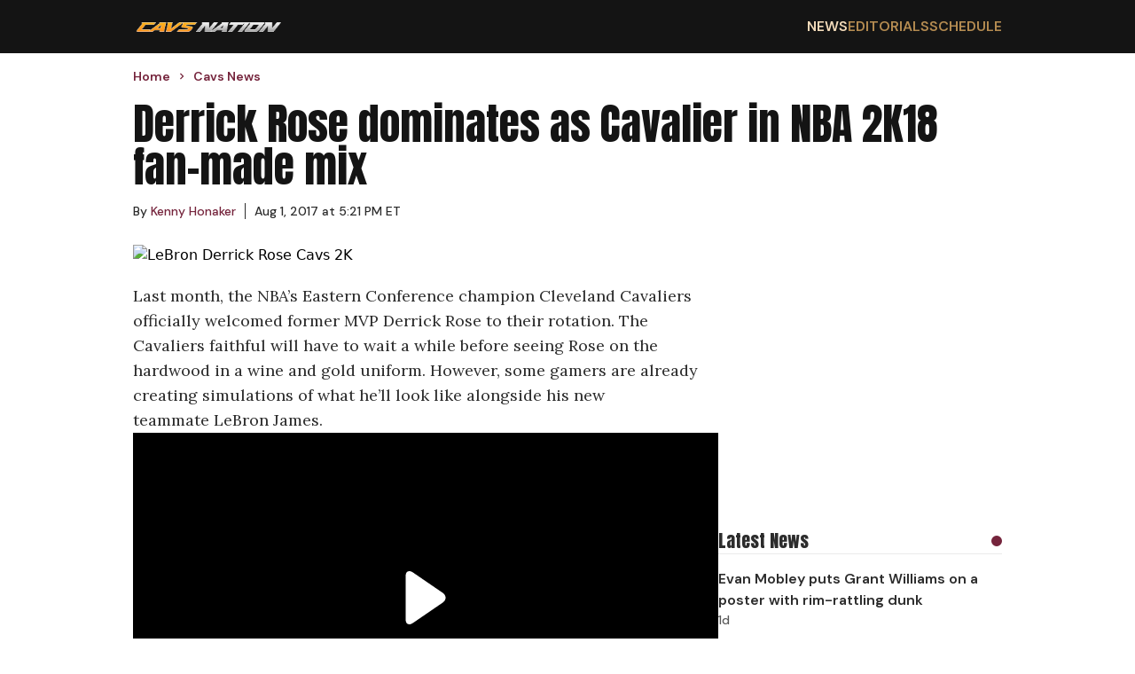

--- FILE ---
content_type: text/html; charset=utf-8
request_url: https://cavsnation.com/news/derrick-rose-dominates-wearing-cavs-uniform-in-nba-2k18-fan-made-mix
body_size: 13409
content:
<!DOCTYPE html><html lang="en"><head><meta charSet="utf-8"/><meta name="viewport" content="width=device-width, initial-scale=1"/><link rel="preload" href="/_next/static/media/13971731025ec697-s.p.woff2" as="font" crossorigin="" type="font/woff2"/><link rel="preload" href="/_next/static/media/5c0c2bcbaa4149ca-s.p.woff2" as="font" crossorigin="" type="font/woff2"/><link rel="preload" href="/_next/static/media/62c97acc3aa63787-s.p.woff2" as="font" crossorigin="" type="font/woff2"/><link rel="preload" as="image" href="https://wp.cavsnation.com/wp-content/uploads/2022/10/Cavs-Nation-2022_logo-1.png"/><link rel="preload" as="image" href="https://wp.cavsnation.com/wp-content/uploads/2017/08/LeBron-Derrick-Rose-Cavs-2K.jpg?w=1200" fetchPriority="high"/><link rel="stylesheet" href="/_next/static/css/0d7c65eb5b698624.css" data-precedence="next"/><link rel="stylesheet" href="/_next/static/css/95c4b773cd75881d.css" data-precedence="next"/><link rel="preload" as="script" fetchPriority="low" href="/_next/static/chunks/webpack-a6a77729455fb7a1.js"/><script src="/_next/static/chunks/4bd1b696-c49c6f05a40ba469.js" async=""></script><script src="/_next/static/chunks/964-fd4b4d48e6efaaf2.js" async=""></script><script src="/_next/static/chunks/main-app-0f20f4d91de0a5c5.js" async=""></script><script src="/_next/static/chunks/ec3863c0-13164ce09c42aed6.js" async=""></script><script src="/_next/static/chunks/39209d7c-4d05fa72afe44b3d.js" async=""></script><script src="/_next/static/chunks/874-437a265a67d6cfee.js" async=""></script><script src="/_next/static/chunks/935-b5b246619c40c09e.js" async=""></script><script src="/_next/static/chunks/63-23adf49d57a025d9.js" async=""></script><script src="/_next/static/chunks/949-6cdb379cd262a89a.js" async=""></script><script src="/_next/static/chunks/app/layout-e0ccce3ffd2ca138.js" async=""></script><script src="/_next/static/chunks/112-592710f456355b2c.js" async=""></script><script src="/_next/static/chunks/app/%5Bcategory%5D/%5Bslug%5D/page-a043da9aec2b6c21.js" async=""></script><link rel="preload" href="https://cdn.debugbear.com/hLU9BM6UIyLa.js" as="script" crossorigin=""/><link rel="preload" href="https://www.googletagmanager.com/gtag/js?id=G-S4H83J0690" as="script"/><link rel="preload" href="https://www.googletagmanager.com/gtag/js?id=G-F1XZ1GEGFJ" as="script"/><link rel="preload" href="/_next/static/chunks/627.150f12b7739ac02c.js" as="script" fetchPriority="low"/><meta http-equiv="Content-Security-Policy" content="upgrade-insecure-requests;block-all-mixed-content"/><meta name="next-size-adjust" content=""/><meta name="theme-color" content="#75243C"/><title>Derrick Rose dominates as Cavalier in NBA 2K18 fan-made mix</title><meta name="description" content="Last month, the NBA&#x27;s Eastern Conference champion Cleveland Cavaliers officially welcomed former MVP Derrick Rose to their rotation. The Cavaliers are lo..."/><meta name="author" content="Kenny Honaker"/><meta name="keywords" content="Cleveland Cavaliers, Derrick Rose, LeBron James"/><meta name="publisher" content="Cavs Nation"/><meta name="robots" content="index, follow, max-video-preview:-1, max-image-preview:large, max-snippet:-1"/><meta name="category" content="Cavs News"/><link rel="canonical" href="https://cavsnation.com/news/derrick-rose-dominates-wearing-cavs-uniform-in-nba-2k18-fan-made-mix"/><link rel="alternate" type="application/rss+xml" href="https://cavsnation.com/feed"/><meta property="og:title" content="[WATCH] Derrick Rose Dominates As A Cavalier In Fan-Made NBA 2K18 Mix"/><meta property="og:description" content="Last month, the NBA&#x27;s Eastern Conference champion Cleveland Cavaliers officially welcomed former MVP Derrick Rose to their rotation. The Cavaliers are lo..."/><meta property="og:url" content="https://cavsnation.com/news/derrick-rose-dominates-wearing-cavs-uniform-in-nba-2k18-fan-made-mix"/><meta property="og:site_name" content="Cavs Nation"/><meta property="og:locale" content="en_US"/><meta property="og:image" content="https://wp.cavsnation.com/wp-content/uploads/2017/08/LeBron-Derrick-Rose-Cavs-2K.jpg"/><meta property="og:image:width" content="1920"/><meta property="og:image:height" content="1080"/><meta property="og:image:type" content="image/jpeg"/><meta property="og:type" content="article"/><meta property="article:published_time" content="2017-08-01T21:21:35+00:00"/><meta property="article:modified_time" content="2017-08-01T21:25:42+00:00"/><meta property="article:author" content="https://cavsnation.com/author/kenny-honaker"/><meta property="article:section" content="Cavs News"/><meta name="twitter:card" content="summary_large_image"/><meta name="twitter:site" content="@cavsnationcp"/><meta name="twitter:title" content="[WATCH] Derrick Rose Dominates As A Cavalier In Fan-Made NBA 2K18 Mix"/><meta name="twitter:description" content="Last month, the NBA&#x27;s Eastern Conference champion Cleveland Cavaliers officially welcomed former MVP Derrick Rose to their rotation. The Cavaliers are lo..."/><meta name="twitter:image" content="https://wp.cavsnation.com/wp-content/uploads/2017/08/LeBron-Derrick-Rose-Cavs-2K.jpg"/><meta name="twitter:image:width" content="1920"/><meta name="twitter:image:height" content="1080"/><meta name="twitter:image:type" content="image/jpeg"/><script>(self.__next_s=self.__next_s||[]).push(["https://cdn.debugbear.com/hLU9BM6UIyLa.js",{"crossOrigin":"anonymous"}])</script><script src="/_next/static/chunks/polyfills-42372ed130431b0a.js" noModule=""></script></head><body class="__variable_ec6dc7 __variable_67b772 __variable_456179"><div hidden=""><!--$--><!--/$--></div><header class="flex w-full justify-center bg-[#141414]"><nav class="flex min-h-[60px] w-full items-center justify-between px-4 py-2.5 lg:max-w-[980px] lg:px-0"><a href="/"><img alt="Cavs Nation logo" width="170" height="22" decoding="async" data-nimg="1" style="color:transparent" src="https://wp.cavsnation.com/wp-content/uploads/2022/10/Cavs-Nation-2022_logo-1.png"/></a><div class="ml-auto md:hidden"><svg class="h-6 w-6 cursor-pointer" viewBox="0 0 24 24" fill="none" xmlns="http://www.w3.org/2000/svg"><path d="M4 6H20M4 12H20M4 18H20" stroke="currentColor" stroke-width="2" stroke-linecap="round" stroke-linejoin="round" color="#B48B51"></path></svg></div><ul class="hidden gap-8 font-secondary font-semibold md:flex"><li class="text-base uppercase transition-colors duration-200 hover:text-secondary-accent-bright text-secondary-accent-bright"><a href="/news">News</a></li><li class="text-base uppercase text-secondary-accent transition-colors duration-200 hover:text-secondary-accent-bright"><a href="/editorials">Editorials</a></li><li class="text-base uppercase text-secondary-accent transition-colors duration-200 hover:text-secondary-accent-bright"><a href="https://clutchpoints.com/nba/cleveland-cavaliers/schedule/completed">Schedule</a></li></ul></nav></header><main class="flex min-h-screen w-full flex-col items-center"><script type="application/ld+json">{"@context":"https://schema.org","@type":"NewsArticle","url":"https://cavsnation.com/news/derrick-rose-dominates-wearing-cavs-uniform-in-nba-2k18-fan-made-mix","headline":"Derrick Rose dominates as Cavalier in NBA 2K18 fan-made mix","mainEntityOfPage":"https://cavsnation.com/news/derrick-rose-dominates-wearing-cavs-uniform-in-nba-2k18-fan-made-mix","datePublished":"2017-08-01T21:21:35+00:00","dateModified":"2017-08-01T21:25:42+00:00","description":"Last month, the NBA's Eastern Conference champion Cleveland Cavaliers officially welcomed former MVP Derrick Rose to their rotation. The Cavaliers are lo...","articleBody":"Last month, the NBA&#8217;s Eastern Conference champion Cleveland Cavaliers officially welcomed former MVP Derrick Rose to their rotation. The Cavaliers faithful will have to wait a while before seeing Rose on the hardwood in a wine and gold uniform. However, some gamers are already creating simulations of what he&#8217;ll look like alongside his new teammate LeBron James.\nYouTube user DominusIV posted a video of his updated Cavaliers roster on EA Sports&#8217; popular video game, NBA 2K18. In the video clip, Rose can be seen performing his famous cross-over dribble, draining a buzzer-beating three-pointer, and dunking over various defenders. Look closely and you&#8217;ll notice that Kyrie Irving, who recently asked for a trade, is sitting on the bench.\n\nIn his 64 games played for the New York Knicks last season, Rose averaged 18.0 points, 4.4 assists, and 3.7 rebounds in 32.5 minutes per contest. While it&#8217;s true that the former Memphis Tiger has suffered several injuries in the past (ACL and meniscus), he&#8217;ll be looking to return to MVP form with the Cavaliers.\n","inLanguage":"en-US","keywords":"Cleveland Cavaliers, Derrick Rose, LeBron James","name":"Derrick Rose dominates as Cavalier in NBA 2K18 fan-made mix","thumbnailUrl":"https://wp.cavsnation.com/wp-content/uploads/2017/08/LeBron-Derrick-Rose-Cavs-2K.jpg","mainEntity":{"@type":"WebPage","@id":"https://cavsnation.com/news/derrick-rose-dominates-wearing-cavs-uniform-in-nba-2k18-fan-made-mix"},"articleSection":"Cavs News","author":{"@type":"Person","name":"Kenny Honaker","description":null,"url":"https://clutchpoints.go-vip.net/wp-content/images/employees/clutchpoints-logo.webp","image":{"@type":"ImageObject"},"knowsLanguage":[{"@type":"Language","name":"english"}]},"publisher":{"@type":"Organization","name":"Cavs Nation","logo":{"@type":"ImageObject","url":"https://wp.cavsnation.com/wp-content/uploads/2022/10/Cavs-Nation-2022_logo-1.png","width":"256","height":"33"},"sameAs":["https://www.facebook.com/CavsNation","https://twitter.com/CavsNationCP","https://www.instagram.com/cavsnationcp","https://www.tiktok.com/@cavsnationcp"]},"image":{"@type":"ImageObject","url":"https://wp.cavsnation.com/wp-content/uploads/2017/08/LeBron-Derrick-Rose-Cavs-2K.jpg"}}</script><div class="flex w-full max-w-[980px] flex-col px-4 pb-7 pt-4 font-secondary lg:px-0"><ul class="breadcrumbs mb-5 mt-0 flex list-none flex-row items-center p-0" itemScope="" itemType="https://schema.org/BreadcrumbList"><li itemProp="itemListElement" itemScope="" itemType="https://schema.org/ListItem" class="flex items-center font-secondary text-sm font-semibold text-primary-accent"><a itemProp="item" href="/"><span class="breadcrumb" itemProp="name">Home</span></a><meta itemProp="position" content="1"/><svg stroke="currentColor" fill="currentColor" stroke-width="0" viewBox="0 0 24 24" class="breadcrumb-chevron mx-1.5 my-0 text-primary-accent" height="1em" width="1em" xmlns="http://www.w3.org/2000/svg"><path fill="none" d="M0 0h24v24H0z"></path><path d="M10 6L8.59 7.41 13.17 12l-4.58 4.59L10 18l6-6z"></path></svg></li><li itemProp="itemListElement" itemScope="" itemType="https://schema.org/ListItem" class="flex items-center font-secondary text-sm font-semibold text-primary-accent"><a itemProp="item" href="/news"><span class="breadcrumb" itemProp="name">Cavs News</span></a><meta itemProp="position" content="2"/></li></ul><h1 id="main-title-27591" class="mb-4 font-primary text-3xl text-[#141414] lg:text-5xl">Derrick Rose dominates as Cavalier in NBA 2K18 fan-made mix</h1><div class="flex-row flex-wrap items-center text-primary"><div class="author-link mr-2.5 flex items-center text-sm"><div>By<!-- --> <a class="inline-block" href="/author/kenny-honaker"><p class="m-0 inline-block text-sm leading-5 text-primary-accent hover:underline">Kenny Honaker</p></a><span class="ml-2.5 border-l border-primary pl-2.5"><time itemProp="datePublished" dateTime="2017-08-01T21:21:35">Aug 1, 2017 at 5:21 PM ET</time></span></div></div></div></div><div class="flex w-full max-w-[980px] flex-row gap-5"><div class="flex w-full flex-col lg:max-w-[660px]"><img class="aspect-video w-full max-w-full object-contain object-center px-4 lg:px-0" src="https://wp.cavsnation.com/wp-content/uploads/2017/08/LeBron-Derrick-Rose-Cavs-2K.jpg?w=1200" alt="LeBron Derrick Rose Cavs 2K" fetchPriority="high"/><article class="article-body prose max-w-none pb-7 pt-5 prose-figure:max-w-full prose-ol:pl-10 prose-img:max-w-full prose-video:max-w-full md:prose-ol:pl-6 [&amp;_iframe]:m-auto [&amp;_iframe]:block [&amp;_iframe]:max-w-full"><p>Last month, the NBA’s Eastern Conference champion <a href="https://clutchpoints.com/tag/cavaliers/" target="_blank" rel="noopener">Cleveland Cavaliers</a> officially welcomed former MVP <a href="https://clutchpoints.com/tag/derrick-rose/" target="_blank" rel="noopener">Derrick Rose</a> to their rotation. The Cavaliers faithful will have to wait a while before seeing Rose on the hardwood in a wine and gold uniform. However, some gamers are already creating simulations of what he’ll look like alongside his new teammate <a href="https://clutchpoints.com/tag/lebron-james/" target="_blank" rel="noopener">LeBron James</a>.</p><div class="not-prose flex aspect-video w-full items-center justify-center"></div><p>YouTube user DominusIV posted a video of his updated Cavaliers roster on EA Sports’ popular video game, NBA 2K18. In the video clip, Rose can be seen performing his famous cross-over dribble, draining a buzzer-beating three-pointer, and dunking over various defenders. Look closely and you’ll notice that <a href="https://clutchpoints.com/tag/kyrie-irving/" target="_blank" rel="noopener">Kyrie Irving</a>, who recently <a href="https://cavsnation.com/breaking-kyrie-irving-asked-to-be-traded-by-cavs-last-week-in-a-meeting/" target="_blank" rel="noopener">asked for a trade</a>, is sitting on the bench.</p><p><iframe loading="lazy" title="NBA 2K18 FREE ROSTER DOWNLOAD - DERRICK ROSE ON THE CLEVELAND CAVALIERS TRAILER! DOWNLOAD NOW! (PS4)" width="1000" height="563" src="https://www.youtube.com/embed/5ZXKZeULei8?feature=oembed" frameBorder="0" allow="accelerometer; autoplay; clipboard-write; encrypted-media; gyroscope; picture-in-picture" allowFullScreen=""></iframe></p><div class="not-prose flex w-full flex-col gap-4 divide-y divide-solid divide-[#58585820] bg-[#FAFAFA] px-4 pt-5"><div class="flex items-center justify-between"><div class="flex flex-col"><span class="font-primary text-xl text-primary">You may also like</span><span class="font-secondary font-semibold text-secondary">Article continues below</span></div><div class="ml-4 h-3 w-3 rounded-full bg-primary-accent"></div></div><div class="grid w-full grid-cols-1 divide-y divide-solid divide-[#58585820] md:grid-cols-2"><a href="/news/cavs-rumors-darius-garland-will-be-first-core-player-traded-if-situation-blow-up" class=""><div class="flex flex-row justify-between gap-2.5 py-4 md:pr-2.5"><div class="flex flex-col font-secondary"><span class="font-semibold text-primary hover:underline">Cavs rumors: Darius Garland will be first core player traded if situation blow up</span><span class="hidden text-sm font-medium text-secondary md:block"><time>1h</time></span></div></div></a><a href="/news/nba-rumors-cavs-rejected-1st-round-pick-trade-offer-for-deandre-hunter" class="md:!border-t-0"><div class="flex flex-row justify-between gap-2.5 py-4 md:pl-2.5"><div class="flex flex-col font-secondary"><span class="font-semibold text-primary hover:underline">NBA rumors: Cavs rejected 1st-round pick trade offer for De’Andre Hunter</span><span class="hidden text-sm font-medium text-secondary md:block"><time>3h</time></span></div></div></a><a href="/news/cavs-news-cleveland-thank-lamelo-balls-unfathomably-bad-shooting-win-hornets" class=""><div class="flex flex-row justify-between gap-2.5 py-4 md:pr-2.5"><div class="flex flex-col font-secondary"><span class="font-semibold text-primary hover:underline">Cavs can thank LaMelo Ball’s unfathomably bad shooting for win over Hornets</span><span class="hidden text-sm font-medium text-secondary md:block"><time>15h</time></span></div></div></a><a href="/news/cavs-news-donovan-mitchell-brutally-honest-truth-bomb-all-star-starter-snub" class=""><div class="flex flex-row justify-between gap-2.5 py-4 md:pl-2.5"><div class="flex flex-col font-secondary"><span class="font-semibold text-primary hover:underline">Cavs’ Donovan Mitchell drops brutally honest truth bomb on All-Star starter snub</span><span class="hidden text-sm font-medium text-secondary md:block"><time>2d</time></span></div></div></a></div></div><p>In his 64 games played for the <a href="https://clutchpoints.com/tag/knicks/" target="_blank" rel="noopener">New York Knicks</a> last season, Rose averaged 18.0 points, 4.4 assists, and 3.7 rebounds in 32.5 minutes per contest. While it’s true that the former Memphis Tiger has suffered several injuries in the past (ACL and meniscus), he’ll be looking to return to MVP form with the Cavaliers.</p></article><div class="px-4 pb-7 lg:px-0"><hr class="mb-5 h-[1px] w-[150px] bg-secondary"/><p class="font-tertiary italic text-secondary [&amp;_&gt;a]:text-link [&amp;_&gt;a]:underline"></p></div><div class="flex flex-row flex-wrap gap-2.5 px-4 pb-7 lg:px-0"><a class="mb-2.5" href="/tag/cleveland-cavaliers"><span class="whitespace-nowrap border border-primary-accent px-2 py-1.5 font-primary text-primary-accent transition-colors duration-200 ease-in-out hover:bg-primary-accent hover:text-white">Cleveland Cavaliers</span></a><a class="mb-2.5" href="/tag/derrick-rose"><span class="whitespace-nowrap border border-primary-accent px-2 py-1.5 font-primary text-primary-accent transition-colors duration-200 ease-in-out hover:bg-primary-accent hover:text-white">Derrick Rose</span></a><a class="mb-2.5" href="/tag/lebron-james"><span class="whitespace-nowrap border border-primary-accent px-2 py-1.5 font-primary text-primary-accent transition-colors duration-200 ease-in-out hover:bg-primary-accent hover:text-white">LeBron James</span></a></div></div><aside class="hidden min-w-[320px] max-w-[320px] flex-col gap-5 lg:flex"><div class="my-2.5 min-w-[300px] overflow-x-hidden text-center font-secondary uppercase min-h-[280px]"><div class="raptive-cavsnation-sidebar"></div></div><div class="flex w-full flex-col gap-4 divide-y divide-solid divide-[#58585820] py-5"><div class="flex items-center justify-between"><span class="font-primary text-xl text-primary">Latest News</span><div class="ml-4 h-3 w-3 rounded-full bg-primary-accent"></div></div><div class="flex w-full flex-col divide-y divide-solid divide-[#58585820]"><div class="flex flex-col gap-2.5 py-4 font-secondary"><a href="https://clutchpoints.com/nba/cleveland-cavaliers/cavs-news-evan-mobley-puts-grant-williams-on-a-poster-with-rim-rattling-dunk"><span class="font-semibold text-primary hover:underline">Evan Mobley puts Grant Williams on a poster with rim-rattling dunk</span></a><span class="text-sm font-medium text-secondary">1d</span></div><div class="flex flex-col gap-2.5 py-4 font-secondary"><a href="https://clutchpoints.com/nba/los-angeles-lakers/lakers-news-jeanie-buss-backtracks-lebron-james-criticism"><span class="font-semibold text-primary hover:underline">Lakers’ Jeanie Buss backtracks on LeBron James criticism</span></a><span class="text-sm font-medium text-secondary">1d</span></div><div class="flex flex-col gap-2.5 py-4 font-secondary"><a href="https://clutchpoints.com/nba/cleveland-cavaliers/cavs-donovan-mitchell-cleveland-offense-darius-garland-injury"><span class="font-semibold text-primary hover:underline">Can Donovan Mitchell, Cavs hold offense together amid another Darius Garland injury?</span></a><span class="text-sm font-medium text-secondary">2d</span></div><div class="flex flex-col gap-2.5 py-4 font-secondary"><a href="https://clutchpoints.com/nba/oklahoma-city-thunder/thunder-news-chet-holmgren-dpoy-campaign-gets-massive-boost-cavs-coach"><span class="font-semibold text-primary hover:underline">Thunder’s Chet Holmgren’s DPOY campaign gets massive boost from Cavs’ coach</span></a><span class="text-sm font-medium text-secondary">2d</span></div></div></div><div class="my-2.5 min-w-[300px] overflow-x-hidden text-center font-secondary uppercase min-h-[280px] sticky top-0"><div class="raptive-cavsnation-sticky-sidebar"></div></div></aside></div><!--$--><!--/$--></main><footer class="flex w-full justify-center bg-[#141414] text-white "><div class="flex w-full flex-col gap-5 px-4 py-8 lg:max-w-[980px]"><a href="/"><img alt="Cavs Nation logo" width="170" height="22" decoding="async" data-nimg="1" style="color:transparent" src="https://wp.cavsnation.com/wp-content/uploads/2022/10/Cavs-Nation-2022_logo-1.png"/></a><div class="flex w-full flex-row"><div class="grid flex-auto grid-cols-2 gap-2.5"><a class="font-secondary font-semibold transition-colors duration-200 hover:text-secondary-accent" href="/">Home</a><a class="font-secondary font-semibold transition-colors duration-200 hover:text-secondary-accent" href="/contact-us">Contact Us</a><a class="font-secondary font-semibold transition-colors duration-200 hover:text-secondary-accent" href="/news">Cavs News</a><a class="font-secondary font-semibold transition-colors duration-200 hover:text-secondary-accent" href="/terms-of-service">Terms of Service</a><a class="font-secondary font-semibold transition-colors duration-200 hover:text-secondary-accent" href="/editorials">Editorials</a><a class="font-secondary font-semibold transition-colors duration-200 hover:text-secondary-accent" href="/dmca-policy">DMCA Policy</a><a class="font-secondary font-semibold transition-colors duration-200 hover:text-secondary-accent" href="https://clutchpoints.com/nba/cleveland-cavaliers/schedule/completed">Schedule</a><a class="font-secondary font-semibold transition-colors duration-200 hover:text-secondary-accent" href="/meet-the-team">Team</a><a class="font-secondary font-semibold transition-colors duration-200 hover:text-secondary-accent" href="/privacy-policy">Privacy Policy</a></div></div><span class="mt-5 font-primary text-2xl uppercase">Follow Us</span><div class="flex gap-8"><a aria-label="Cavs Nation facebook" target="_blank" rel="nofollow noreferrer noopener" class="transition-colors duration-200 hover:text-secondary-accent" href="https://www.facebook.com/CavsNation"><svg stroke="currentColor" fill="currentColor" stroke-width="0" viewBox="0 0 512 512" height="32" width="32" xmlns="http://www.w3.org/2000/svg"><path d="M504 256C504 119 393 8 256 8S8 119 8 256c0 123.78 90.69 226.38 209.25 245V327.69h-63V256h63v-54.64c0-62.15 37-96.48 93.67-96.48 27.14 0 55.52 4.84 55.52 4.84v61h-31.28c-30.8 0-40.41 19.12-40.41 38.73V256h68.78l-11 71.69h-57.78V501C413.31 482.38 504 379.78 504 256z"></path></svg></a><a aria-label="Cavs Nation twitter" target="_blank" rel="nofollow noreferrer noopener" class="transition-colors duration-200 hover:text-secondary-accent" href="https://twitter.com/CavsNationCP"><svg stroke="currentColor" fill="currentColor" stroke-width="0" viewBox="0 0 512 512" height="32" width="32" xmlns="http://www.w3.org/2000/svg"><path d="M389.2 48h70.6L305.6 224.2 487 464H345L233.7 318.6 106.5 464H35.8L200.7 275.5 26.8 48H172.4L272.9 180.9 389.2 48zM364.4 421.8h39.1L151.1 88h-42L364.4 421.8z"></path></svg></a><a aria-label="Cavs Nation instagram" target="_blank" rel="nofollow noreferrer noopener" class="transition-colors duration-200 hover:text-secondary-accent" href="https://www.instagram.com/cavsnationcp"><svg stroke="currentColor" fill="currentColor" stroke-width="0" viewBox="0 0 448 512" height="32" width="32" xmlns="http://www.w3.org/2000/svg"><path d="M224.1 141c-63.6 0-114.9 51.3-114.9 114.9s51.3 114.9 114.9 114.9S339 319.5 339 255.9 287.7 141 224.1 141zm0 189.6c-41.1 0-74.7-33.5-74.7-74.7s33.5-74.7 74.7-74.7 74.7 33.5 74.7 74.7-33.6 74.7-74.7 74.7zm146.4-194.3c0 14.9-12 26.8-26.8 26.8-14.9 0-26.8-12-26.8-26.8s12-26.8 26.8-26.8 26.8 12 26.8 26.8zm76.1 27.2c-1.7-35.9-9.9-67.7-36.2-93.9-26.2-26.2-58-34.4-93.9-36.2-37-2.1-147.9-2.1-184.9 0-35.8 1.7-67.6 9.9-93.9 36.1s-34.4 58-36.2 93.9c-2.1 37-2.1 147.9 0 184.9 1.7 35.9 9.9 67.7 36.2 93.9s58 34.4 93.9 36.2c37 2.1 147.9 2.1 184.9 0 35.9-1.7 67.7-9.9 93.9-36.2 26.2-26.2 34.4-58 36.2-93.9 2.1-37 2.1-147.8 0-184.8zM398.8 388c-7.8 19.6-22.9 34.7-42.6 42.6-29.5 11.7-99.5 9-132.1 9s-102.7 2.6-132.1-9c-19.6-7.8-34.7-22.9-42.6-42.6-11.7-29.5-9-99.5-9-132.1s-2.6-102.7 9-132.1c7.8-19.6 22.9-34.7 42.6-42.6 29.5-11.7 99.5-9 132.1-9s102.7-2.6 132.1 9c19.6 7.8 34.7 22.9 42.6 42.6 11.7 29.5 9 99.5 9 132.1s2.7 102.7-9 132.1z"></path></svg></a><a aria-label="Cavs Nation tiktok" target="_blank" rel="nofollow noreferrer noopener" class="transition-colors duration-200 hover:text-secondary-accent" href="https://www.tiktok.com/@cavsnationcp"><svg stroke="currentColor" fill="currentColor" stroke-width="0" viewBox="0 0 448 512" height="32" width="32" xmlns="http://www.w3.org/2000/svg"><path d="M448,209.91a210.06,210.06,0,0,1-122.77-39.25V349.38A162.55,162.55,0,1,1,185,188.31V278.2a74.62,74.62,0,1,0,52.23,71.18V0l88,0a121.18,121.18,0,0,0,1.86,22.17h0A122.18,122.18,0,0,0,381,102.39a121.43,121.43,0,0,0,67,20.14Z"></path></svg></a></div><span class="copyright mt-5 font-secondary text-base font-semibold text-[#8a8a8a]">Copyright © Cavs Nation.</span><div id="ccpa-optout" class="mb-20 text-sm *:text-white"></div></div></footer><script src="/_next/static/chunks/webpack-a6a77729455fb7a1.js" id="_R_" async=""></script><script>(self.__next_f=self.__next_f||[]).push([0])</script><script>self.__next_f.push([1,"1:\"$Sreact.fragment\"\n2:I[9243,[\"250\",\"static/chunks/ec3863c0-13164ce09c42aed6.js\",\"16\",\"static/chunks/39209d7c-4d05fa72afe44b3d.js\",\"874\",\"static/chunks/874-437a265a67d6cfee.js\",\"935\",\"static/chunks/935-b5b246619c40c09e.js\",\"63\",\"static/chunks/63-23adf49d57a025d9.js\",\"949\",\"static/chunks/949-6cdb379cd262a89a.js\",\"177\",\"static/chunks/app/layout-e0ccce3ffd2ca138.js\"],\"\"]\n3:I[6259,[\"250\",\"static/chunks/ec3863c0-13164ce09c42aed6.js\",\"16\",\"static/chunks/39209d7c-4d05fa72afe44b3d.js\",\"874\",\"static/chunks/874-437a265a67d6cfee.js\",\"935\",\"static/chunks/935-b5b246619c40c09e.js\",\"63\",\"static/chunks/63-23adf49d57a025d9.js\",\"949\",\"static/chunks/949-6cdb379cd262a89a.js\",\"177\",\"static/chunks/app/layout-e0ccce3ffd2ca138.js\"],\"GoogleAnalytics\"]\n4:I[1172,[\"250\",\"static/chunks/ec3863c0-13164ce09c42aed6.js\",\"16\",\"static/chunks/39209d7c-4d05fa72afe44b3d.js\",\"874\",\"static/chunks/874-437a265a67d6cfee.js\",\"935\",\"static/chunks/935-b5b246619c40c09e.js\",\"63\",\"static/chunks/63-23adf49d57a025d9.js\",\"949\",\"static/chunks/949-6cdb379cd262a89a.js\",\"177\",\"static/chunks/app/layout-e0ccce3ffd2ca138.js\"],\"default\"]\n5:I[7555,[],\"\"]\n6:I[1295,[],\"\"]\n7:I[6874,[\"874\",\"static/chunks/874-437a265a67d6cfee.js\",\"935\",\"static/chunks/935-b5b246619c40c09e.js\",\"112\",\"static/chunks/112-592710f456355b2c.js\",\"413\",\"static/chunks/app/%5Bcategory%5D/%5Bslug%5D/page-a043da9aec2b6c21.js\"],\"\"]\n8:I[3063,[\"250\",\"static/chunks/ec3863c0-13164ce09c42aed6.js\",\"16\",\"static/chunks/39209d7c-4d05fa72afe44b3d.js\",\"874\",\"static/chunks/874-437a265a67d6cfee.js\",\"935\",\"static/chunks/935-b5b246619c40c09e.js\",\"63\",\"static/chunks/63-23adf49d57a025d9.js\",\"949\",\"static/chunks/949-6cdb379cd262a89a.js\",\"177\",\"static/chunks/app/layout-e0ccce3ffd2ca138.js\"],\"Image\"]\n14:I[8393,[],\"\"]\n:HL[\"/_next/static/media/13971731025ec697-s.p.woff2\",\"font\",{\"crossOrigin\":\"\",\"type\":\"font/woff2\"}]\n:HL[\"/_next/static/media/5c0c2bcbaa4149ca-s.p.woff2\",\"font\",{\"crossOrigin\":\"\",\"type\":\"font/woff2\"}]\n:HL[\"/_next/static/media/62c97acc3aa63787-s.p.woff2\",\"font\",{\"crossOrigin\":\"\",\"type\":\"font/woff2\"}]\n:HL[\"/_next/stati"])</script><script>self.__next_f.push([1,"c/css/0d7c65eb5b698624.css\",\"style\"]\n:HL[\"/_next/static/css/95c4b773cd75881d.css\",\"style\"]\n"])</script><script>self.__next_f.push([1,"0:{\"P\":null,\"b\":\"t5OUCyznK86NLJhISpMrN\",\"p\":\"\",\"c\":[\"\",\"news\",\"derrick-rose-dominates-wearing-cavs-uniform-in-nba-2k18-fan-made-mix\"],\"i\":false,\"f\":[[[\"\",{\"children\":[[\"category\",\"news\",\"d\"],{\"children\":[[\"slug\",\"derrick-rose-dominates-wearing-cavs-uniform-in-nba-2k18-fan-made-mix\",\"d\"],{\"children\":[\"__PAGE__\",{}]}]}]},\"$undefined\",\"$undefined\",true],[\"\",[\"$\",\"$1\",\"c\",{\"children\":[[[\"$\",\"link\",\"0\",{\"rel\":\"stylesheet\",\"href\":\"/_next/static/css/0d7c65eb5b698624.css\",\"precedence\":\"next\",\"crossOrigin\":\"$undefined\",\"nonce\":\"$undefined\"}]],[\"$\",\"html\",null,{\"lang\":\"en\",\"children\":[[\"$\",\"head\",null,{\"children\":[[\"$\",\"meta\",null,{\"httpEquiv\":\"Content-Security-Policy\",\"content\":\"upgrade-insecure-requests;block-all-mixed-content\"}],[\"$\",\"$L2\",null,{\"id\":\"adthrive-script\",\"strategy\":\"afterInteractive\",\"data-no-optimize\":\"1\",\"data-cfasync\":\"false\",\"children\":\"\\n            (function(w, d) {\\n              w.adthrive = w.adthrive || {};\\n              w.adthrive.cmd = w.adthrive.cmd || [];\\n              w.adthrive.plugin = 'adthrive-ads-manual';\\n              w.adthrive.host = 'ads.adthrive.com';\\n              var s = d.createElement('script');\\n              s.async = true;\\n              s.referrerPolicy = 'no-referrer-when-downgrade';\\n              s.src = 'https://' + w.adthrive.host + '/sites/5fa1d66390e20b2408078b45/ads.min.js?referrer=' + w.encodeURIComponent(w.location.href) + '\u0026cb=' + (Math.floor(Math.random() * 100) + 1);\\n              var n = d.getElementsByTagName('script')[0];\\n              n.parentNode.insertBefore(s, n);\\n            })(window, document);\\n          \"}],[\"$\",\"$L2\",null,{\"src\":\"https://cdn.debugbear.com/hLU9BM6UIyLa.js\",\"strategy\":\"beforeInteractive\",\"crossOrigin\":\"anonymous\"}]]}],[\"$\",\"body\",null,{\"className\":\"__variable_ec6dc7 __variable_67b772 __variable_456179\",\"children\":[[\"$\",\"$L3\",null,{\"gaId\":\"G-S4H83J0690\"}],[\"$\",\"$L3\",null,{\"gaId\":\"G-F1XZ1GEGFJ\"}],[\"$\",\"$L4\",null,{}],[\"$\",\"main\",null,{\"className\":\"flex min-h-screen w-full flex-col items-center\",\"children\":[\"$\",\"$L5\",null,{\"parallelRouterKey\":\"children\",\"error\":\"$undefined\",\"errorStyles\":\"$undefined\",\"errorScripts\":\"$undefined\",\"template\":[\"$\",\"$L6\",null,{}],\"templateStyles\":\"$undefined\",\"templateScripts\":\"$undefined\",\"notFound\":[[\"$\",\"div\",null,{\"className\":\"flex min-h-screen w-screen flex-col items-center justify-center px-4\",\"children\":[[\"$\",\"h1\",null,{\"className\":\"mb-12 font-primary text-8xl\",\"children\":\"404\"}],[\"$\",\"h2\",null,{\"className\":\"mb-5 font-primary\",\"children\":\"Oops! The page you are looking for could not be found.\"}],[\"$\",\"p\",null,{\"className\":\"font-secondary\",\"children\":[\"Please check the URL or navigate back to the\",\" \",[\"$\",\"$L7\",null,{\"className\":\"text-link underline\",\"href\":\"/\",\"children\":\"homepage\"}],\".\"]}]]}],[]],\"forbidden\":\"$undefined\",\"unauthorized\":\"$undefined\"}]}],[\"$\",\"footer\",null,{\"className\":\"flex w-full justify-center bg-[#141414] text-white \",\"children\":[\"$\",\"div\",null,{\"className\":\"flex w-full flex-col gap-5 px-4 py-8 lg:max-w-[980px]\",\"children\":[[\"$\",\"$L7\",null,{\"href\":\"/\",\"children\":[\"$\",\"$L8\",null,{\"src\":\"https://wp.cavsnation.com/wp-content/uploads/2022/10/Cavs-Nation-2022_logo-1.png\",\"priority\":true,\"width\":170,\"height\":22,\"alt\":\"Cavs Nation logo\"}]}],[\"$\",\"div\",null,{\"className\":\"flex w-full flex-row\",\"children\":[\"$\",\"div\",null,{\"className\":\"grid flex-auto grid-cols-2 gap-2.5\",\"children\":[[\"$\",\"$L7\",\"0\",{\"className\":\"font-secondary font-semibold transition-colors duration-200 hover:text-secondary-accent\",\"href\":\"/\",\"children\":\"Home\"}],[\"$\",\"$L7\",\"1\",{\"className\":\"font-secondary font-semibold transition-colors duration-200 hover:text-secondary-accent\",\"href\":\"/contact-us\",\"children\":\"Contact Us\"}],[\"$\",\"$L7\",\"2\",{\"className\":\"font-secondary font-semibold transition-colors duration-200 hover:text-secondary-accent\",\"href\":\"/news\",\"children\":\"Cavs News\"}],[\"$\",\"$L7\",\"3\",{\"className\":\"font-secondary font-semibold transition-colors duration-200 hover:text-secondary-accent\",\"href\":\"/terms-of-service\",\"children\":\"Terms of Service\"}],[\"$\",\"$L7\",\"4\",{\"className\":\"font-secondary font-semibold transition-colors duration-200 hover:text-secondary-accent\",\"href\":\"/editorials\",\"children\":\"Editorials\"}],[\"$\",\"$L7\",\"5\",{\"className\":\"font-secondary font-semibold transition-colors duration-200 hover:text-secondary-accent\",\"href\":\"/dmca-policy\",\"children\":\"DMCA Policy\"}],\"$L9\",\"$La\",\"$Lb\"]}]}],\"$Lc\",\"$Ld\",\"$Le\",\"$Lf\"]}]}]]}]]}]]}],{\"children\":[[\"category\",\"news\",\"d\"],\"$L10\",{\"children\":[[\"slug\",\"derrick-rose-dominates-wearing-cavs-uniform-in-nba-2k18-fan-made-mix\",\"d\"],\"$L11\",{\"children\":[\"__PAGE__\",\"$L12\",{},null,false]},null,false]},null,false]},null,false],\"$L13\",false]],\"m\":\"$undefined\",\"G\":[\"$14\",[]],\"s\":false,\"S\":true}\n"])</script><script>self.__next_f.push([1,"16:I[9665,[],\"OutletBoundary\"]\n18:I[4911,[],\"AsyncMetadataOutlet\"]\n1a:I[9665,[],\"ViewportBoundary\"]\n1c:I[9665,[],\"MetadataBoundary\"]\n1d:\"$Sreact.suspense\"\n9:[\"$\",\"$L7\",\"6\",{\"className\":\"font-secondary font-semibold transition-colors duration-200 hover:text-secondary-accent\",\"href\":\"https://clutchpoints.com/nba/cleveland-cavaliers/schedule/completed\",\"children\":\"Schedule\"}]\na:[\"$\",\"$L7\",\"7\",{\"className\":\"font-secondary font-semibold transition-colors duration-200 hover:text-secondary-accent\",\"href\":\"/meet-the-team\",\"children\":\"Team\"}]\nb:[\"$\",\"$L7\",\"8\",{\"className\":\"font-secondary font-semibold transition-colors duration-200 hover:text-secondary-accent\",\"href\":\"/privacy-policy\",\"children\":\"Privacy Policy\"}]\nc:[\"$\",\"span\",null,{\"className\":\"mt-5 font-primary text-2xl uppercase\",\"children\":\"Follow Us\"}]\n"])</script><script>self.__next_f.push([1,"d:[\"$\",\"div\",null,{\"className\":\"flex gap-8\",\"children\":[[\"$\",\"$L7\",null,{\"aria-label\":\"Cavs Nation facebook\",\"href\":\"https://www.facebook.com/CavsNation\",\"target\":\"_blank\",\"rel\":\"nofollow noreferrer noopener\",\"className\":\"transition-colors duration-200 hover:text-secondary-accent\",\"children\":[\"$\",\"svg\",null,{\"stroke\":\"currentColor\",\"fill\":\"currentColor\",\"strokeWidth\":\"0\",\"viewBox\":\"0 0 512 512\",\"children\":[\"$undefined\",[[\"$\",\"path\",\"0\",{\"d\":\"M504 256C504 119 393 8 256 8S8 119 8 256c0 123.78 90.69 226.38 209.25 245V327.69h-63V256h63v-54.64c0-62.15 37-96.48 93.67-96.48 27.14 0 55.52 4.84 55.52 4.84v61h-31.28c-30.8 0-40.41 19.12-40.41 38.73V256h68.78l-11 71.69h-57.78V501C413.31 482.38 504 379.78 504 256z\",\"children\":\"$undefined\"}]]],\"className\":\"$undefined\",\"style\":{\"color\":\"$undefined\"},\"height\":32,\"width\":32,\"xmlns\":\"http://www.w3.org/2000/svg\"}]}],[\"$\",\"$L7\",null,{\"aria-label\":\"Cavs Nation twitter\",\"href\":\"https://twitter.com/CavsNationCP\",\"target\":\"_blank\",\"rel\":\"nofollow noreferrer noopener\",\"className\":\"transition-colors duration-200 hover:text-secondary-accent\",\"children\":[\"$\",\"svg\",null,{\"stroke\":\"currentColor\",\"fill\":\"currentColor\",\"strokeWidth\":\"0\",\"viewBox\":\"0 0 512 512\",\"children\":[\"$undefined\",[[\"$\",\"path\",\"0\",{\"d\":\"M389.2 48h70.6L305.6 224.2 487 464H345L233.7 318.6 106.5 464H35.8L200.7 275.5 26.8 48H172.4L272.9 180.9 389.2 48zM364.4 421.8h39.1L151.1 88h-42L364.4 421.8z\",\"children\":\"$undefined\"}]]],\"className\":\"$undefined\",\"style\":{\"color\":\"$undefined\"},\"height\":32,\"width\":32,\"xmlns\":\"http://www.w3.org/2000/svg\"}]}],[\"$\",\"$L7\",null,{\"aria-label\":\"Cavs Nation instagram\",\"href\":\"https://www.instagram.com/cavsnationcp\",\"target\":\"_blank\",\"rel\":\"nofollow noreferrer noopener\",\"className\":\"transition-colors duration-200 hover:text-secondary-accent\",\"children\":[\"$\",\"svg\",null,{\"stroke\":\"currentColor\",\"fill\":\"currentColor\",\"strokeWidth\":\"0\",\"viewBox\":\"0 0 448 512\",\"children\":[\"$undefined\",[[\"$\",\"path\",\"0\",{\"d\":\"M224.1 141c-63.6 0-114.9 51.3-114.9 114.9s51.3 114.9 114.9 114.9S339 319.5 339 255.9 287.7 141 224.1 141zm0 189.6c-41.1 0-74.7-33.5-74.7-74.7s33.5-74.7 74.7-74.7 74.7 33.5 74.7 74.7-33.6 74.7-74.7 74.7zm146.4-194.3c0 14.9-12 26.8-26.8 26.8-14.9 0-26.8-12-26.8-26.8s12-26.8 26.8-26.8 26.8 12 26.8 26.8zm76.1 27.2c-1.7-35.9-9.9-67.7-36.2-93.9-26.2-26.2-58-34.4-93.9-36.2-37-2.1-147.9-2.1-184.9 0-35.8 1.7-67.6 9.9-93.9 36.1s-34.4 58-36.2 93.9c-2.1 37-2.1 147.9 0 184.9 1.7 35.9 9.9 67.7 36.2 93.9s58 34.4 93.9 36.2c37 2.1 147.9 2.1 184.9 0 35.9-1.7 67.7-9.9 93.9-36.2 26.2-26.2 34.4-58 36.2-93.9 2.1-37 2.1-147.8 0-184.8zM398.8 388c-7.8 19.6-22.9 34.7-42.6 42.6-29.5 11.7-99.5 9-132.1 9s-102.7 2.6-132.1-9c-19.6-7.8-34.7-22.9-42.6-42.6-11.7-29.5-9-99.5-9-132.1s-2.6-102.7 9-132.1c7.8-19.6 22.9-34.7 42.6-42.6 29.5-11.7 99.5-9 132.1-9s102.7-2.6 132.1 9c19.6 7.8 34.7 22.9 42.6 42.6 11.7 29.5 9 99.5 9 132.1s2.7 102.7-9 132.1z\",\"children\":\"$undefined\"}]]],\"className\":\"$undefined\",\"style\":{\"color\":\"$undefined\"},\"height\":32,\"width\":32,\"xmlns\":\"http://www.w3.org/2000/svg\"}]}],[\"$\",\"$L7\",null,{\"aria-label\":\"Cavs Nation tiktok\",\"href\":\"https://www.tiktok.com/@cavsnationcp\",\"target\":\"_blank\",\"rel\":\"nofollow noreferrer noopener\",\"className\":\"transition-colors duration-200 hover:text-secondary-accent\",\"children\":[\"$\",\"svg\",null,{\"stroke\":\"currentColor\",\"fill\":\"currentColor\",\"strokeWidth\":\"0\",\"viewBox\":\"0 0 448 512\",\"children\":[\"$undefined\",[[\"$\",\"path\",\"0\",{\"d\":\"M448,209.91a210.06,210.06,0,0,1-122.77-39.25V349.38A162.55,162.55,0,1,1,185,188.31V278.2a74.62,74.62,0,1,0,52.23,71.18V0l88,0a121.18,121.18,0,0,0,1.86,22.17h0A122.18,122.18,0,0,0,381,102.39a121.43,121.43,0,0,0,67,20.14Z\",\"children\":\"$undefined\"}]]],\"className\":\"$undefined\",\"style\":{\"color\":\"$undefined\"},\"height\":32,\"width\":32,\"xmlns\":\"http://www.w3.org/2000/svg\"}]}]]}]\n"])</script><script>self.__next_f.push([1,"e:[\"$\",\"span\",null,{\"className\":\"copyright mt-5 font-secondary text-base font-semibold text-[#8a8a8a]\",\"children\":\"Copyright © Cavs Nation.\"}]\nf:[\"$\",\"div\",null,{\"id\":\"ccpa-optout\",\"className\":\"mb-20 text-sm *:text-white\"}]\n10:[\"$\",\"$1\",\"c\",{\"children\":[null,[\"$\",\"$L5\",null,{\"parallelRouterKey\":\"children\",\"error\":\"$undefined\",\"errorStyles\":\"$undefined\",\"errorScripts\":\"$undefined\",\"template\":[\"$\",\"$L6\",null,{}],\"templateStyles\":\"$undefined\",\"templateScripts\":\"$undefined\",\"notFound\":\"$undefined\",\"forbidden\":\"$undefined\",\"unauthorized\":\"$undefined\"}]]}]\n11:[\"$\",\"$1\",\"c\",{\"children\":[null,[\"$\",\"$L5\",null,{\"parallelRouterKey\":\"children\",\"error\":\"$undefined\",\"errorStyles\":\"$undefined\",\"errorScripts\":\"$undefined\",\"template\":[\"$\",\"$L6\",null,{}],\"templateStyles\":\"$undefined\",\"templateScripts\":\"$undefined\",\"notFound\":\"$undefined\",\"forbidden\":\"$undefined\",\"unauthorized\":\"$undefined\"}]]}]\n12:[\"$\",\"$1\",\"c\",{\"children\":[\"$L15\",[[\"$\",\"link\",\"0\",{\"rel\":\"stylesheet\",\"href\":\"/_next/static/css/95c4b773cd75881d.css\",\"precedence\":\"next\",\"crossOrigin\":\"$undefined\",\"nonce\":\"$undefined\"}]],[\"$\",\"$L16\",null,{\"children\":[\"$L17\",[\"$\",\"$L18\",null,{\"promise\":\"$@19\"}]]}]]}]\n13:[\"$\",\"$1\",\"h\",{\"children\":[null,[[\"$\",\"$L1a\",null,{\"children\":\"$L1b\"}],[\"$\",\"meta\",null,{\"name\":\"next-size-adjust\",\"content\":\"\"}]],[\"$\",\"$L1c\",null,{\"children\":[\"$\",\"div\",null,{\"hidden\":true,\"children\":[\"$\",\"$1d\",null,{\"fallback\":null,\"children\":\"$L1e\"}]}]}]]}]\n"])</script><script>self.__next_f.push([1,"1b:[[\"$\",\"meta\",\"0\",{\"charSet\":\"utf-8\"}],[\"$\",\"meta\",\"1\",{\"name\":\"viewport\",\"content\":\"width=device-width, initial-scale=1\"}],[\"$\",\"meta\",\"2\",{\"name\":\"theme-color\",\"content\":\"#75243C\"}]]\n17:null\n"])</script><script>self.__next_f.push([1,"19:{\"metadata\":[[\"$\",\"title\",\"0\",{\"children\":\"Derrick Rose dominates as Cavalier in NBA 2K18 fan-made mix\"}],[\"$\",\"meta\",\"1\",{\"name\":\"description\",\"content\":\"Last month, the NBA's Eastern Conference champion Cleveland Cavaliers officially welcomed former MVP Derrick Rose to their rotation. The Cavaliers are lo...\"}],[\"$\",\"meta\",\"2\",{\"name\":\"author\",\"content\":\"Kenny Honaker\"}],[\"$\",\"meta\",\"3\",{\"name\":\"keywords\",\"content\":\"Cleveland Cavaliers, Derrick Rose, LeBron James\"}],[\"$\",\"meta\",\"4\",{\"name\":\"publisher\",\"content\":\"Cavs Nation\"}],[\"$\",\"meta\",\"5\",{\"name\":\"robots\",\"content\":\"index, follow, max-video-preview:-1, max-image-preview:large, max-snippet:-1\"}],[\"$\",\"meta\",\"6\",{\"name\":\"category\",\"content\":\"Cavs News\"}],[\"$\",\"link\",\"7\",{\"rel\":\"canonical\",\"href\":\"https://cavsnation.com/news/derrick-rose-dominates-wearing-cavs-uniform-in-nba-2k18-fan-made-mix\"}],[\"$\",\"link\",\"8\",{\"rel\":\"alternate\",\"type\":\"application/rss+xml\",\"href\":\"https://cavsnation.com/feed\"}],[\"$\",\"meta\",\"9\",{\"property\":\"og:title\",\"content\":\"[WATCH] Derrick Rose Dominates As A Cavalier In Fan-Made NBA 2K18 Mix\"}],[\"$\",\"meta\",\"10\",{\"property\":\"og:description\",\"content\":\"Last month, the NBA's Eastern Conference champion Cleveland Cavaliers officially welcomed former MVP Derrick Rose to their rotation. The Cavaliers are lo...\"}],[\"$\",\"meta\",\"11\",{\"property\":\"og:url\",\"content\":\"https://cavsnation.com/news/derrick-rose-dominates-wearing-cavs-uniform-in-nba-2k18-fan-made-mix\"}],[\"$\",\"meta\",\"12\",{\"property\":\"og:site_name\",\"content\":\"Cavs Nation\"}],[\"$\",\"meta\",\"13\",{\"property\":\"og:locale\",\"content\":\"en_US\"}],[\"$\",\"meta\",\"14\",{\"property\":\"og:image\",\"content\":\"https://wp.cavsnation.com/wp-content/uploads/2017/08/LeBron-Derrick-Rose-Cavs-2K.jpg\"}],[\"$\",\"meta\",\"15\",{\"property\":\"og:image:width\",\"content\":\"1920\"}],[\"$\",\"meta\",\"16\",{\"property\":\"og:image:height\",\"content\":\"1080\"}],[\"$\",\"meta\",\"17\",{\"property\":\"og:image:type\",\"content\":\"image/jpeg\"}],[\"$\",\"meta\",\"18\",{\"property\":\"og:type\",\"content\":\"article\"}],[\"$\",\"meta\",\"19\",{\"property\":\"article:published_time\",\"content\":\"2017-08-01T21:21:35+00:00\"}],[\"$\",\"meta\",\"20\",{\"property\":\"article:modified_time\",\"content\":\"2017-08-01T21:25:42+00:00\"}],[\"$\",\"meta\",\"21\",{\"property\":\"article:author\",\"content\":\"https://cavsnation.com/author/kenny-honaker\"}],[\"$\",\"meta\",\"22\",{\"property\":\"article:section\",\"content\":\"Cavs News\"}],[\"$\",\"meta\",\"23\",{\"name\":\"twitter:card\",\"content\":\"summary_large_image\"}],[\"$\",\"meta\",\"24\",{\"name\":\"twitter:site\",\"content\":\"@cavsnationcp\"}],[\"$\",\"meta\",\"25\",{\"name\":\"twitter:title\",\"content\":\"[WATCH] Derrick Rose Dominates As A Cavalier In Fan-Made NBA 2K18 Mix\"}],[\"$\",\"meta\",\"26\",{\"name\":\"twitter:description\",\"content\":\"Last month, the NBA's Eastern Conference champion Cleveland Cavaliers officially welcomed former MVP Derrick Rose to their rotation. The Cavaliers are lo...\"}],[\"$\",\"meta\",\"27\",{\"name\":\"twitter:image\",\"content\":\"https://wp.cavsnation.com/wp-content/uploads/2017/08/LeBron-Derrick-Rose-Cavs-2K.jpg\"}],[\"$\",\"meta\",\"28\",{\"name\":\"twitter:image:width\",\"content\":\"1920\"}],[\"$\",\"meta\",\"29\",{\"name\":\"twitter:image:height\",\"content\":\"1080\"}],[\"$\",\"meta\",\"30\",{\"name\":\"twitter:image:type\",\"content\":\"image/jpeg\"}]],\"error\":null,\"digest\":\"$undefined\"}\n"])</script><script>self.__next_f.push([1,"1e:\"$19:metadata\"\n"])</script><script>self.__next_f.push([1,"1f:I[9075,[\"874\",\"static/chunks/874-437a265a67d6cfee.js\",\"935\",\"static/chunks/935-b5b246619c40c09e.js\",\"112\",\"static/chunks/112-592710f456355b2c.js\",\"413\",\"static/chunks/app/%5Bcategory%5D/%5Bslug%5D/page-a043da9aec2b6c21.js\"],\"default\"]\n20:Tb47,"])</script><script>self.__next_f.push([1,"{\"@context\":\"https://schema.org\",\"@type\":\"NewsArticle\",\"url\":\"https://cavsnation.com/news/derrick-rose-dominates-wearing-cavs-uniform-in-nba-2k18-fan-made-mix\",\"headline\":\"Derrick Rose dominates as Cavalier in NBA 2K18 fan-made mix\",\"mainEntityOfPage\":\"https://cavsnation.com/news/derrick-rose-dominates-wearing-cavs-uniform-in-nba-2k18-fan-made-mix\",\"datePublished\":\"2017-08-01T21:21:35+00:00\",\"dateModified\":\"2017-08-01T21:25:42+00:00\",\"description\":\"Last month, the NBA's Eastern Conference champion Cleveland Cavaliers officially welcomed former MVP Derrick Rose to their rotation. The Cavaliers are lo...\",\"articleBody\":\"Last month, the NBA\u0026#8217;s Eastern Conference champion Cleveland Cavaliers officially welcomed former MVP Derrick Rose to their rotation. The Cavaliers faithful will have to wait a while before seeing Rose on the hardwood in a wine and gold uniform. However, some gamers are already creating simulations of what he\u0026#8217;ll look like alongside his new teammate LeBron James.\\nYouTube user DominusIV posted a video of his updated Cavaliers roster on EA Sports\u0026#8217; popular video game, NBA 2K18. In the video clip, Rose can be seen performing his famous cross-over dribble, draining a buzzer-beating three-pointer, and dunking over various defenders. Look closely and you\u0026#8217;ll notice that Kyrie Irving, who recently asked for a trade, is sitting on the bench.\\n\\nIn his 64 games played for the New York Knicks last season, Rose averaged 18.0 points, 4.4 assists, and 3.7 rebounds in 32.5 minutes per contest. While it\u0026#8217;s true that the former Memphis Tiger has suffered several injuries in the past (ACL and meniscus), he\u0026#8217;ll be looking to return to MVP form with the Cavaliers.\\n\",\"inLanguage\":\"en-US\",\"keywords\":\"Cleveland Cavaliers, Derrick Rose, LeBron James\",\"name\":\"Derrick Rose dominates as Cavalier in NBA 2K18 fan-made mix\",\"thumbnailUrl\":\"https://wp.cavsnation.com/wp-content/uploads/2017/08/LeBron-Derrick-Rose-Cavs-2K.jpg\",\"mainEntity\":{\"@type\":\"WebPage\",\"@id\":\"https://cavsnation.com/news/derrick-rose-dominates-wearing-cavs-uniform-in-nba-2k18-fan-made-mix\"},\"articleSection\":\"Cavs News\",\"author\":{\"@type\":\"Person\",\"name\":\"Kenny Honaker\",\"description\":null,\"url\":\"https://clutchpoints.go-vip.net/wp-content/images/employees/clutchpoints-logo.webp\",\"image\":{\"@type\":\"ImageObject\"},\"knowsLanguage\":[{\"@type\":\"Language\",\"name\":\"english\"}]},\"publisher\":{\"@type\":\"Organization\",\"name\":\"Cavs Nation\",\"logo\":{\"@type\":\"ImageObject\",\"url\":\"https://wp.cavsnation.com/wp-content/uploads/2022/10/Cavs-Nation-2022_logo-1.png\",\"width\":\"256\",\"height\":\"33\"},\"sameAs\":[\"https://www.facebook.com/CavsNation\",\"https://twitter.com/CavsNationCP\",\"https://www.instagram.com/cavsnationcp\",\"https://www.tiktok.com/@cavsnationcp\"]},\"image\":{\"@type\":\"ImageObject\",\"url\":\"https://wp.cavsnation.com/wp-content/uploads/2017/08/LeBron-Derrick-Rose-Cavs-2K.jpg\"}}"])</script><script>self.__next_f.push([1,"15:[[\"$\",\"$L1f\",null,{\"title\":\"Derrick Rose dominates as Cavalier in NBA 2K18 fan-made mix\",\"postId\":27591,\"author\":\"Kenny Honaker\",\"category\":[\"Cavs News\"],\"tags\":[\"Cleveland Cavaliers\",\"Derrick Rose\",\"LeBron James\"]}],[\"$\",\"script\",null,{\"type\":\"application/ld+json\",\"dangerouslySetInnerHTML\":{\"__html\":\"$20\"}}],[\"$\",\"div\",null,{\"className\":\"flex w-full max-w-[980px] flex-col px-4 pb-7 pt-4 font-secondary lg:px-0\",\"children\":[\"$L21\",\"$L22\",\"$L23\"]}],\"$L24\"]\n"])</script><script>self.__next_f.push([1,"25:I[160,[\"874\",\"static/chunks/874-437a265a67d6cfee.js\",\"935\",\"static/chunks/935-b5b246619c40c09e.js\",\"112\",\"static/chunks/112-592710f456355b2c.js\",\"413\",\"static/chunks/app/%5Bcategory%5D/%5Bslug%5D/page-a043da9aec2b6c21.js\"],\"default\"]\n"])</script><script>self.__next_f.push([1,"21:[\"$\",\"ul\",null,{\"className\":\"breadcrumbs mb-5 mt-0 flex list-none flex-row items-center p-0\",\"itemScope\":true,\"itemType\":\"https://schema.org/BreadcrumbList\",\"children\":[[\"$\",\"li\",\"0\",{\"itemProp\":\"itemListElement\",\"itemScope\":true,\"itemType\":\"https://schema.org/ListItem\",\"className\":\"flex items-center font-secondary text-sm font-semibold text-primary-accent\",\"children\":[[[\"$\",\"$L7\",null,{\"href\":\"/\",\"itemProp\":\"item\",\"children\":[\"$\",\"span\",null,{\"className\":\"breadcrumb\",\"itemProp\":\"name\",\"children\":\"Home\"}]}],[\"$\",\"meta\",null,{\"itemProp\":\"position\",\"content\":\"1\"}]],[\"$\",\"svg\",null,{\"stroke\":\"currentColor\",\"fill\":\"currentColor\",\"strokeWidth\":\"0\",\"viewBox\":\"0 0 24 24\",\"className\":\"breadcrumb-chevron mx-1.5 my-0 text-primary-accent\",\"children\":[\"$undefined\",[[\"$\",\"path\",\"0\",{\"fill\":\"none\",\"d\":\"M0 0h24v24H0z\",\"children\":\"$undefined\"}],[\"$\",\"path\",\"1\",{\"d\":\"M10 6L8.59 7.41 13.17 12l-4.58 4.59L10 18l6-6z\",\"children\":\"$undefined\"}]]],\"style\":{\"color\":\"$undefined\"},\"height\":\"1em\",\"width\":\"1em\",\"xmlns\":\"http://www.w3.org/2000/svg\"}]]}],[\"$\",\"li\",\"1\",{\"itemProp\":\"itemListElement\",\"itemScope\":true,\"itemType\":\"https://schema.org/ListItem\",\"className\":\"flex items-center font-secondary text-sm font-semibold text-primary-accent\",\"children\":[[[\"$\",\"$L7\",null,{\"href\":\"/news\",\"itemProp\":\"item\",\"children\":[\"$\",\"span\",null,{\"className\":\"breadcrumb\",\"itemProp\":\"name\",\"children\":\"Cavs News\"}]}],[\"$\",\"meta\",null,{\"itemProp\":\"position\",\"content\":\"2\"}]],null]}]]}]\n"])</script><script>self.__next_f.push([1,"22:[\"$\",\"h1\",null,{\"id\":\"main-title-27591\",\"className\":\"mb-4 font-primary text-3xl text-[#141414] lg:text-5xl\",\"children\":\"Derrick Rose dominates as Cavalier in NBA 2K18 fan-made mix\"}]\n23:[\"$\",\"div\",null,{\"className\":\"flex-row flex-wrap items-center text-primary\",\"children\":[\"$\",\"div\",null,{\"className\":\"author-link mr-2.5 flex items-center text-sm\",\"children\":[\"$\",\"div\",null,{\"children\":[\"By\",\" \",[\"$\",\"$L7\",null,{\"className\":\"inline-block\",\"href\":\"/author/kenny-honaker\",\"children\":[\"$\",\"p\",null,{\"className\":\"m-0 inline-block text-sm leading-5 text-primary-accent hover:underline\",\"children\":\"Kenny Honaker\"}]}],[\"$\",\"span\",null,{\"className\":\"ml-2.5 border-l border-primary pl-2.5\",\"children\":[\"$\",\"time\",null,{\"itemProp\":\"datePublished\",\"dateTime\":\"2017-08-01T21:21:35\",\"children\":\"Aug 1, 2017 at 5:21 PM ET\"}]}]]}]}]}]\n"])</script><script>self.__next_f.push([1,"24:[\"$\",\"div\",null,{\"className\":\"flex w-full max-w-[980px] flex-row gap-5\",\"children\":[[\"$\",\"div\",null,{\"className\":\"flex w-full flex-col lg:max-w-[660px]\",\"children\":[[\"$\",\"img\",null,{\"className\":\"aspect-video w-full max-w-full object-contain object-center px-4 lg:px-0\",\"src\":\"https://wp.cavsnation.com/wp-content/uploads/2017/08/LeBron-Derrick-Rose-Cavs-2K.jpg?w=1200\",\"alt\":\"LeBron Derrick Rose Cavs 2K\",\"fetchPriority\":\"high\"}],[\"$\",\"$L25\",\"27591\",{\"content\":[[\"$\",\"p\",\"0\",{\"children\":[\"Last month, the NBA’s Eastern Conference champion \",[\"$\",\"a\",\"1\",{\"href\":\"https://clutchpoints.com/tag/cavaliers/\",\"target\":\"_blank\",\"rel\":\"noopener\",\"children\":\"Cleveland Cavaliers\"}],\" officially welcomed former MVP \",[\"$\",\"a\",\"3\",{\"href\":\"https://clutchpoints.com/tag/derrick-rose/\",\"target\":\"_blank\",\"rel\":\"noopener\",\"children\":\"Derrick Rose\"}],\" to their rotation. The Cavaliers faithful will have to wait a while before seeing Rose on the hardwood in a wine and gold uniform. However, some gamers are already creating simulations of what he’ll look like alongside his new teammate \",[\"$\",\"a\",\"5\",{\"href\":\"https://clutchpoints.com/tag/lebron-james/\",\"target\":\"_blank\",\"rel\":\"noopener\",\"children\":\"LeBron James\"}],\".\"]}],\"\\n\",[\"$\",\"p\",\"2\",{\"children\":[\"YouTube user DominusIV posted a video of his updated Cavaliers roster on EA Sports’ popular video game, NBA 2K18. In the video clip, Rose can be seen performing his famous cross-over dribble, draining a buzzer-beating three-pointer, and dunking over various defenders. Look closely and you’ll notice that \",[\"$\",\"a\",\"1\",{\"href\":\"https://clutchpoints.com/tag/kyrie-irving/\",\"target\":\"_blank\",\"rel\":\"noopener\",\"children\":\"Kyrie Irving\"}],\", who recently \",[\"$\",\"a\",\"3\",{\"href\":\"https://cavsnation.com/breaking-kyrie-irving-asked-to-be-traded-by-cavs-last-week-in-a-meeting/\",\"target\":\"_blank\",\"rel\":\"noopener\",\"children\":\"asked for a trade\"}],\", is sitting on the bench.\"]}],\"\\n\",[\"$\",\"p\",\"4\",{\"children\":[\"$\",\"iframe\",null,{\"loading\":\"lazy\",\"title\":\"NBA 2K18 FREE ROSTER DOWNLOAD - DERRICK ROSE ON THE CLEVELAND CAVALIERS TRAILER! DOWNLOAD NOW! (PS4)\",\"width\":\"1000\",\"height\":\"563\",\"src\":\"https://www.youtube.com/embed/5ZXKZeULei8?feature=oembed\",\"frameBorder\":\"0\",\"allow\":\"accelerometer; autoplay; clipboard-write; encrypted-media; gyroscope; picture-in-picture\",\"allowFullScreen\":true,\"children\":\"$undefined\"}]}],\"\\n\",[\"$\",\"p\",\"6\",{\"children\":[\"In his 64 games played for the \",[\"$\",\"a\",\"1\",{\"href\":\"https://clutchpoints.com/tag/knicks/\",\"target\":\"_blank\",\"rel\":\"noopener\",\"children\":\"New York Knicks\"}],\" last season, Rose averaged 18.0 points, 4.4 assists, and 3.7 rebounds in 32.5 minutes per contest. While it’s true that the former Memphis Tiger has suffered several injuries in the past (ACL and meniscus), he’ll be looking to return to MVP form with the Cavaliers.\"]}],\"\\n\"],\"socialEmbeds\":{\"hasInstagram\":false,\"hasTikTok\":false,\"hasTypeform\":false},\"recommendedPosts\":[{\"cursor\":\"YXJyYXljb25uZWN0aW9uOjczMzMy\",\"node\":{\"title\":\"Cavs rumors: Darius Garland will be first core player traded if situation blow up\",\"uri\":\"/news/cavs-rumors-darius-garland-will-be-first-core-player-traded-if-situation-blow-up\",\"slug\":\"cavs-rumors-darius-garland-will-be-first-core-player-traded-if-situation-blow-up\",\"dateGmt\":\"2026-01-23T07:17:46\",\"id\":\"cG9zdDo3MzMzMg==\",\"databaseId\":73332,\"excerpt\":\"\u003cp\u003eThe Cleveland Cavaliers had such high expectations for themselves this season. After all, they have to be playing with a chip on their shoulder in the aftermath of seeing their dream 64-win season come to waste in the second round of the playoffs against the eventual NBA Finals runner-up, Indiana Pacers. However, the Cavs have [\u0026hellip;]\u003c/p\u003e\\n\",\"categories\":{\"edges\":[{\"node\":{\"name\":\"Cavs News\",\"uri\":\"/news\",\"slug\":\"news\"}}]},\"tags\":{\"edges\":[{\"node\":{\"name\":\"Darius Garland\",\"uri\":\"/tag/darius-garland\",\"slug\":\"darius-garland\"}},{\"node\":{\"name\":\"NBA Rumors\",\"uri\":\"/tag/nba-rumors\",\"slug\":\"nba-rumors\"}}]},\"featuredImage\":{\"node\":{\"altText\":\"Cleveland Cavaliers guard Darius Garland, middle, watches from the bench during the first half against the Indiana Pacers in game one of the second round for the 2025 NBA Playoffs at Rocket Arena.\",\"sourceUrl\":\"https://wp.cavsnation.com/wp-content/uploads/2025/05/Darius-Garland-point-guard-Darius-Garland.jpg\"}},\"author\":{\"node\":{\"name\":\"Jedd Pagaduan\",\"uri\":\"/author/jeddpagaduan\",\"slug\":\"jeddpagaduan\",\"description\":\"Jedd Pagaduan is a certified Clippers and Gunners fan, which means he's a very sports-traumatized individual. He now writes about sports instead as a form of therapy.\",\"nextjsAuthor\":{\"headshot\":\"https://clutchpoints.go-vip.net/wp-content/images/employees/jedd-pagaduan.webp\"}}},\"seo\":{\"title\":\"Cavs rumors: Darius Garland will be first core player traded if situation blow up\",\"metaDesc\":\"Darius Garland appears to be on the chopping block, with the Cavs potentially cutting him loose via trade if they keep struggling.\",\"opengraphModifiedTime\":\"\",\"opengraphPublishedTime\":\"2026-01-23T07:17:46+00:00\"}}},{\"cursor\":\"YXJyYXljb25uZWN0aW9uOjczMzI5\",\"node\":{\"title\":\"NBA rumors: Cavs rejected 1st-round pick trade offer for De’Andre Hunter\",\"uri\":\"/news/nba-rumors-cavs-rejected-1st-round-pick-trade-offer-for-deandre-hunter\",\"slug\":\"nba-rumors-cavs-rejected-1st-round-pick-trade-offer-for-deandre-hunter\",\"dateGmt\":\"2026-01-23T05:14:53\",\"id\":\"cG9zdDo3MzMyOQ==\",\"databaseId\":73329,\"excerpt\":\"\u003cp\u003eThe Cleveland Cavaliers have been painfully mid throughout the 2025-26 season thus far, a steep downfall from where they were last year. The pressure is mounting on a Cavs team that is boasting the most expensive player payroll in the association, and some changes may be needed to squeeze a deep playoff run out of [\u0026hellip;]\u003c/p\u003e\\n\",\"categories\":{\"edges\":[{\"node\":{\"name\":\"Cavs News\",\"uri\":\"/news\",\"slug\":\"news\"}}]},\"tags\":{\"edges\":[{\"node\":{\"name\":\"NBA Rumors\",\"uri\":\"/tag/nba-rumors\",\"slug\":\"nba-rumors\"}}]},\"featuredImage\":{\"node\":{\"altText\":\"Atlanta Hawks forward De'Andre Hunter (12) shoots beside Cleveland Cavaliers guard Ty Jerome (2) in the first quarter at Rocket Mortgage FieldHouse.\",\"sourceUrl\":\"https://wp.cavsnation.com/wp-content/uploads/2025/02/De-Andre-Hunter-and-Ty-Jerome-.jpg\"}},\"author\":{\"node\":{\"name\":\"Jedd Pagaduan\",\"uri\":\"/author/jeddpagaduan\",\"slug\":\"jeddpagaduan\",\"description\":\"Jedd Pagaduan is a certified Clippers and Gunners fan, which means he's a very sports-traumatized individual. He now writes about sports instead as a form of therapy.\",\"nextjsAuthor\":{\"headshot\":\"https://clutchpoints.go-vip.net/wp-content/images/employees/jedd-pagaduan.webp\"}}},\"seo\":{\"title\":\"NBA rumors: Cavs rejected 1st-round pick trade offer for De'Andre Hunter\",\"metaDesc\":\"The Cavs have been listening to some trade offers for De'Andre Hunter, and the 28-year-old is generating some solid interest on the market.\",\"opengraphModifiedTime\":\"\",\"opengraphPublishedTime\":\"2026-01-23T05:14:53+00:00\"}}},{\"cursor\":\"YXJyYXljb25uZWN0aW9uOjczMzI2\",\"node\":{\"title\":\"Cavs can thank LaMelo Ball’s unfathomably bad shooting for win over Hornets\",\"uri\":\"/news/cavs-news-cleveland-thank-lamelo-balls-unfathomably-bad-shooting-win-hornets\",\"slug\":\"cavs-news-cleveland-thank-lamelo-balls-unfathomably-bad-shooting-win-hornets\",\"dateGmt\":\"2026-01-22T17:07:20\",\"id\":\"cG9zdDo3MzMyNg==\",\"databaseId\":73326,\"excerpt\":\"\u003cp\u003eOn Wednesday night, the Cleveland Cavs got back into the win column with a narrow road victory over the Charlotte Hornets. While the Cavs very nearly relinquished a huge lead in this one, having gone up by over 20 points at halftime, they ultimately were able to do just enough to escape with a 94-87 [\u0026hellip;]\u003c/p\u003e\\n\",\"categories\":{\"edges\":[{\"node\":{\"name\":\"Cavs News\",\"uri\":\"/news\",\"slug\":\"news\"}}]},\"tags\":{\"edges\":[]},\"featuredImage\":{\"node\":{\"altText\":\"Charlotte Hornets guard LaMelo Ball (1) during the first quarter against the Denver Nuggets at Ball Arena\",\"sourceUrl\":\"https://wp.cavsnation.com/wp-content/uploads/2026/01/LaMelo-Bal.jpg\"}},\"author\":{\"node\":{\"name\":\"Jackson Stone\",\"uri\":\"/author/jacksonstone\",\"slug\":\"jacksonstone\",\"description\":\"Jackson Stone is a Mercer University senior from Atlanta on track to graduate with a BA in communications. A lifelong sports lover, Jackson joined ClutchPoints and Cavs Nation in 2023.\",\"nextjsAuthor\":{\"headshot\":\"https://clutchpoints.go-vip.net/wp-content/images/employees/jackson-stone2.webp\"}}},\"seo\":{\"title\":\"Cavs news: Cleveland can thank LaMelo Ball's bad shooting for win over Hornets\",\"metaDesc\":\"The Cavs benefited from some unbelievably poor shooting from LaMelo Ball in their win over the Hornets on Wednesday.\",\"opengraphModifiedTime\":\"\",\"opengraphPublishedTime\":\"2026-01-22T17:07:20+00:00\"}}},{\"cursor\":\"YXJyYXljb25uZWN0aW9uOjczMzIy\",\"node\":{\"title\":\"Cavs’ Donovan Mitchell drops brutally honest truth bomb on All-Star starter snub\",\"uri\":\"/news/cavs-news-donovan-mitchell-brutally-honest-truth-bomb-all-star-starter-snub\",\"slug\":\"cavs-news-donovan-mitchell-brutally-honest-truth-bomb-all-star-starter-snub\",\"dateGmt\":\"2026-01-20T16:59:27\",\"id\":\"cG9zdDo3MzMyMg==\",\"databaseId\":73322,\"excerpt\":\"\u003cp\u003eOn Monday afternoon, the Cleveland Cavs hit the floor at home as part of the NBA\u0026#8217;s Martin Luther King Jr. Day showcase for a game against the Oklahoma City Thunder. The Cavs did not put together their best performance in this one, getting blown out in embarrassing fashion, and ending their brief winning streak that [\u0026hellip;]\u003c/p\u003e\\n\",\"categories\":{\"edges\":[{\"node\":{\"name\":\"Cavs News\",\"uri\":\"/news\",\"slug\":\"news\"}}]},\"tags\":{\"edges\":[{\"node\":{\"name\":\"Donovan Mitchell\",\"uri\":\"/tag/donovan-mitchell\",\"slug\":\"donovan-mitchell\"}}]},\"featuredImage\":{\"node\":{\"altText\":\"Cleveland Cavaliers guard Donovan Mitchell (45) drives to the basket against Oklahoma City Thunder guard Luguentz Dort (5) during the second half at Rocket Arena\",\"sourceUrl\":\"https://wp.cavsnation.com/wp-content/uploads/2026/01/Mitchell-drives.jpg\"}},\"author\":{\"node\":{\"name\":\"Jackson Stone\",\"uri\":\"/author/jacksonstone\",\"slug\":\"jacksonstone\",\"description\":\"Jackson Stone is a Mercer University senior from Atlanta on track to graduate with a BA in communications. A lifelong sports lover, Jackson joined ClutchPoints and Cavs Nation in 2023.\",\"nextjsAuthor\":{\"headshot\":\"https://clutchpoints.go-vip.net/wp-content/images/employees/jackson-stone2.webp\"}}},\"seo\":{\"title\":\"Cavs news: Donovan Mitchell drops brutally honest truth bomb on All-Star starter snub\",\"metaDesc\":\"Cavs guard Donovan Mitchell had a measured response after being snubbed from a starting spot on the East All-Star team.\",\"opengraphModifiedTime\":\"\",\"opengraphPublishedTime\":\"2026-01-20T16:59:27+00:00\"}}}]}],\"$L26\",\"$L27\",null]}],\"$L28\"]}]\n"])</script><script>self.__next_f.push([1,"29:I[409,[\"874\",\"static/chunks/874-437a265a67d6cfee.js\",\"935\",\"static/chunks/935-b5b246619c40c09e.js\",\"112\",\"static/chunks/112-592710f456355b2c.js\",\"413\",\"static/chunks/app/%5Bcategory%5D/%5Bslug%5D/page-a043da9aec2b6c21.js\"],\"default\"]\n26:[\"$\",\"div\",null,{\"className\":\"px-4 pb-7 lg:px-0\",\"children\":[[\"$\",\"hr\",null,{\"className\":\"mb-5 h-[1px] w-[150px] bg-secondary\"}],[\"$\",\"p\",null,{\"className\":\"font-tertiary italic text-secondary [\u0026_\u003ea]:text-link [\u0026_\u003ea]:underline\",\"children\":null}]]}]\n"])</script><script>self.__next_f.push([1,"27:[\"$\",\"div\",null,{\"className\":\"flex flex-row flex-wrap gap-2.5 px-4 pb-7 lg:px-0\",\"children\":[[\"$\",\"$L7\",\"0\",{\"href\":\"/tag/cleveland-cavaliers\",\"className\":\"mb-2.5\",\"children\":[\"$\",\"span\",\"0\",{\"className\":\"whitespace-nowrap border border-primary-accent px-2 py-1.5 font-primary text-primary-accent transition-colors duration-200 ease-in-out hover:bg-primary-accent hover:text-white\",\"children\":\"Cleveland Cavaliers\"}]}],[\"$\",\"$L7\",\"1\",{\"href\":\"/tag/derrick-rose\",\"className\":\"mb-2.5\",\"children\":[\"$\",\"span\",\"1\",{\"className\":\"whitespace-nowrap border border-primary-accent px-2 py-1.5 font-primary text-primary-accent transition-colors duration-200 ease-in-out hover:bg-primary-accent hover:text-white\",\"children\":\"Derrick Rose\"}]}],[\"$\",\"$L7\",\"2\",{\"href\":\"/tag/lebron-james\",\"className\":\"mb-2.5\",\"children\":[\"$\",\"span\",\"2\",{\"className\":\"whitespace-nowrap border border-primary-accent px-2 py-1.5 font-primary text-primary-accent transition-colors duration-200 ease-in-out hover:bg-primary-accent hover:text-white\",\"children\":\"LeBron James\"}]}]]}]\n"])</script><script>self.__next_f.push([1,"28:[\"$\",\"aside\",null,{\"className\":\"hidden min-w-[320px] max-w-[320px] flex-col gap-5 lg:flex\",\"children\":[[\"$\",\"$L29\",null,{\"adslot\":\"rr_1\"}],[\"$\",\"div\",null,{\"className\":\"flex w-full flex-col gap-4 divide-y divide-solid divide-[#58585820] py-5\",\"children\":[[\"$\",\"div\",null,{\"className\":\"flex items-center justify-between\",\"children\":[[\"$\",\"span\",null,{\"className\":\"font-primary text-xl text-primary\",\"children\":\"Latest News\"}],[\"$\",\"div\",null,{\"className\":\"ml-4 h-3 w-3 rounded-full bg-primary-accent\"}]]}],[\"$\",\"div\",null,{\"className\":\"flex w-full flex-col divide-y divide-solid divide-[#58585820]\",\"children\":[[\"$\",\"div\",\"0\",{\"className\":\"flex flex-col gap-2.5 py-4 font-secondary\",\"children\":[[\"$\",\"a\",null,{\"href\":\"https://clutchpoints.com/nba/cleveland-cavaliers/cavs-news-evan-mobley-puts-grant-williams-on-a-poster-with-rim-rattling-dunk\",\"children\":[\"$\",\"span\",null,{\"className\":\"font-semibold text-primary hover:underline\",\"children\":\"Evan Mobley puts Grant Williams on a poster with rim-rattling dunk\"}]}],[\"$\",\"span\",null,{\"className\":\"text-sm font-medium text-secondary\",\"children\":\"1d\"}]]}],[\"$\",\"div\",\"1\",{\"className\":\"flex flex-col gap-2.5 py-4 font-secondary\",\"children\":[[\"$\",\"a\",null,{\"href\":\"https://clutchpoints.com/nba/los-angeles-lakers/lakers-news-jeanie-buss-backtracks-lebron-james-criticism\",\"children\":[\"$\",\"span\",null,{\"className\":\"font-semibold text-primary hover:underline\",\"children\":\"Lakers’ Jeanie Buss backtracks on LeBron James criticism\"}]}],[\"$\",\"span\",null,{\"className\":\"text-sm font-medium text-secondary\",\"children\":\"1d\"}]]}],[\"$\",\"div\",\"2\",{\"className\":\"flex flex-col gap-2.5 py-4 font-secondary\",\"children\":[[\"$\",\"a\",null,{\"href\":\"https://clutchpoints.com/nba/cleveland-cavaliers/cavs-donovan-mitchell-cleveland-offense-darius-garland-injury\",\"children\":[\"$\",\"span\",null,{\"className\":\"font-semibold text-primary hover:underline\",\"children\":\"Can Donovan Mitchell, Cavs hold offense together amid another Darius Garland injury?\"}]}],[\"$\",\"span\",null,{\"className\":\"text-sm font-medium text-secondary\",\"children\":\"2d\"}]]}],[\"$\",\"div\",\"3\",{\"className\":\"flex flex-col gap-2.5 py-4 font-secondary\",\"children\":[[\"$\",\"a\",null,{\"href\":\"https://clutchpoints.com/nba/oklahoma-city-thunder/thunder-news-chet-holmgren-dpoy-campaign-gets-massive-boost-cavs-coach\",\"children\":[\"$\",\"span\",null,{\"className\":\"font-semibold text-primary hover:underline\",\"children\":\"Thunder’s Chet Holmgren’s DPOY campaign gets massive boost from Cavs’ coach\"}]}],[\"$\",\"span\",null,{\"className\":\"text-sm font-medium text-secondary\",\"children\":\"2d\"}]]}]]}]]}],[\"$\",\"$L29\",null,{\"adslot\":\"rr_2\",\"sticky\":true}]]}]\n"])</script></body></html>

--- FILE ---
content_type: text/plain; charset=utf-8
request_url: https://ads.adthrive.com/http-api/cv2
body_size: 4338
content:
{"om":["00xbjwwl","0107o7j9","08189wfv","0Io8g4mTQr4","0av741zl","0iyi1awv","0p298ycs8g7","0p7rptpw","0z2q3gf2","1011_74_18364134","1028_8728253","10310289136970_514411517","10339421-5836009-0","10339426-5836008-0","10ua7afe","11142692","11509227","11896988","12010080","12010084","12010088","12168663","12169133","12310204638_704087672","124843_10","124844_23","124848_8","13un7jsm","1453468","1610326625","1610326728","1610338925","17_24767234","1891/84814","1a489a6a-0aa1-4f90-8d0a-1a53c3c24623","1h7yhpl7","1r7rfn75","1ybd10t0","206_492063","2132:45327622","2132:45327624","2132:45327625","2132:45327631","2132:45563177","2132:45868998","2132:45921405","2132:45975236","2132:46037395","2132:46039258","22314285","2249:650628575","2249:650650503","2249:650662457","2249:662425279","2249:674673691","2249:691910064","2249:700873313","2249:701450708","2307:0gpaphas","2307:222tsaq1","2307:2gev4xcy","2307:2syjv70y","2307:3xh2cwy9","2307:44z2zjbq","2307:45yw802f","2307:4etfwvf1","2307:5s8wi8hf","2307:5vb39qim","2307:7cogqhy0","2307:7fmk89yf","2307:7s82759r","2307:98xzy0ek","2307:9925w9vu","2307:9d69c8kf","2307:a4nw4c6t","2307:bhcgvwxj","2307:ciypcyxj","2307:cv0h9mrv","2307:cx0cyl2x","2307:fpbj0p83","2307:fqeh4hao","2307:g749lgab","2307:gn3plkq1","2307:hbje7ofi","2307:hc7si6uf","2307:heb21q1u","2307:hfqgqvcv","2307:innyfbu3","2307:lp37a2wq","2307:of8dd9pr","2307:pi9dvb89","2307:plth4l1a","2307:r5pphbep","2307:revf1erj","2307:rram4lz0","2307:s2ahu2ae","2307:s4s41bit","2307:tlbbqljf","2307:tuivy3lz","2307:u30fsj32","2307:u4atmpu4","2307:vkztsyop","2307:w15c67ad","2307:wwo5qowu","2307:x5dl9hzy","2307:x7xpgcfc","2307:xm7xmowz","2307:xoozeugk","2307:y96tvrmt","2409_15064_70_85540796","2409_15064_70_86128401","246110541","25","25_53v6aquw","25_8b5u826e","25_oz31jrd0","25_ti0s3bz3","25_zwzjgvpw","262592","262594","2636_1101777_7764-1036198","2636_1101777_7764-1036200","2636_1101777_7764-1036201","2636_1101777_7764-1036210","2662_199916_T26260025","2662_200562_8168537","2662_200562_8172720","2662_200562_8172724","2662_200562_8182931","2662_200562_8182933","2662_200562_T26329948","2662_200562_T26343991","2676:86083012","2676:86698023","2676:86698169","2676:86739499","2676:86739509","2676:86739704","2715_9888_262594","2715_9888_501276","28933536","29414696","2gev4xcy","2mokbgft","308_125203_18","32296843","33419374","33603859","33605623","33608958","33627470","33637455","34182009","3490:CR52223710","3490:CR52223725","3646_185414_T26335189","3658_1406006_T26265352","3658_15032_vkztsyop","3658_15038_7ju85h9b","3658_15078_fqeh4hao","3658_177572_hbje7ofi","3658_18008_hc7si6uf","3658_203382_l0mfc5zl","3658_203382_y96tvrmt","3658_203382_z2zvrgyz","3658_211122_0gpaphas","3658_62469_xhq6ikxu","375227988","37cerfai","381513943572","3LMBEkP-wis","3k7l4b1y","3v2n6fcp","3xh2cwy9","409_216386","409_216396","409_220343","409_225988","409_227223","409_227239","4114:tvsci-63545","43a7ptxe","44629254","44z2zjbq","45327624","45327625","45868998","458901553568","45yw802f","4642109_46_12168663","46vbi2k4","4714_18819_AV447CLUNRFSRGZGSZDVC2","47745534","481703827","485027845327","48629971","48700651","49064328","49123013","49869013","4b8b1f91-72b5-4b8f-ba16-d9c18f2bd0fe","4etfwvf1","4lrf5n54","501276","50479792","513119272","51372397","51372434","53v6aquw","54035274","54147686","549258659","5504:203864","5510:echvksei","5510:mznp7ktv","5510:pefxr7k2","5510:quk7w53j","5510:u4atmpu4","5510:u56k46eo","5510:vkztsyop","55167461","55763524","557_409_216406","557_409_220139","557_409_220343","557_409_220344","557_409_220354","557_409_223589","557_409_223599","557_409_225988","557_409_228059","557_409_228356","55826909","558_93_5s8wi8hf","558_93_np9yfx64","56018481","56071098","560_74_18268075","560_74_18268077","560_74_18268080","560_74_18268083","56341213","56635945","59780461","59780474","59856354","5989_84349_553781220","5dvyzgi1","5s2988wi8hf","5s8wi8hf","600618969","60146355","609577512","61213159","61524915","618576351","618876699","618980679","619089559","61916211","61916225","61916229","61926845","61932920","61932925","61932933","620646535428","62187798","6226505231","6226505239","6226527055","6226543513","62499746","6250_66552_1116290323","627309156","627309159","62764941","628015148","628086965","628222860","628223277","628360351","628360579","628360582","628444259","628444436","628444439","628456310","628456379","628622163","628622172","628622178","628622241","628622244","628622247","628622250","628683371","628687043","628687460","628687463","628803013","628841673","629007394","629009180","629167998","629168001","629168010","629168565","629171196","629171202","62976224","63039601","630928655","63100589","659216891404","663293612","680597458938","680_99480_697084445","680_99480_700109389","683738706","694912939","696622107","697084445","697190012","697525780","697876985","697876986","697877001","697893362","699093899","699201086","6ejtrnf9","6nj9wt54","6rbncy53","6z26stpw","700109389","700109399","702423494","702834487","704889081","705115263","705115332","705119942","705333156","70_82133854","70_85690521","70_86082794","70_86128401","70_86698143","70_86698169","74243_74_18364017","74243_74_18364062","74243_74_18364134","746011608948","74wv3qdx","7732580","77o0iydu","7969_149355_45327622","7969_149355_45327624","79ju1d1h","7a0tg1yi","7cmeqmw8","7f298mk89yf","7fmk89yf","7qevw67b","7s82759r","7xb3th35","8152859","8152878","8152879","8154363","8172734","8193073","8193078","81x4dv6q","82133859","84578144","85402272","85402287","85402401","85987365","86459697","86698023","86925937","8968064","8b5u826e","8o298rkh93v","8orkh93v","8w4klwi4","9057/211d1f0fa71d1a58cabee51f2180e38f","9057/5f448328401da696520ae886a00965e2","90bdfcbe-6891-40aa-8c82-5d652023e805","97_8152859","97_8193073","9d69c8kf","9krcxphu","9nex8xyd","9rqgwgyb","9y91aee3","9zqtrtrf","a1vt6lsg","a3ts2hcp","a4nw4c6t","a566o9hb","a7w365s6","a7wye4jw","af9kspoi","ajnkkyp6","aoz20oej","b90cwbcd","bc5edztw","bd5xg6f6","bfwolqbx","c25t9p0u","c3tpbb4r","c56e4frx","c88kaley","cd40m5wq","ciypcyxj","cr-1oplzoysubxe","cr-2azmi2ttu9vd","cr-2azmi2ttuatj","cr-2azmi2ttubwe","cr-2azmi2ttubxe","cr-a9s2xf8vubwj","cr-aav22g3uubwj","cr-aawz3f2tubwj","cr-flbd4mx4ubwe","cr-flbd4mx4ubxe","cr-g7ywwk7qvft","cr-ghun4f53ubwe","cr-gjotk8o9ubxe","cr-r5fqbsaru9vd","cr-r5fqbsarubwe","cr-vb09dxh3uatj","cr-vu0tbhteubxe","cr-w5suf4cpu9vd","cr-x5xes1ejubwe","cr-xu1ullzyu9vd","cr223-dfryxj0qxeu","cr223-e8r0zf8qxeu","cv0h9mrv","cymho2zs","cyzccp1w","d87ut8qg","d8xpzwgq","daw00eve","de66hk0y","de6sdyoz","dg2WmFvzosE","dhd27ung","dif1fgsg","eal0nev6","echvksei","eq675jr3","extremereach_creative_76559239","f3h9fqou","fcn2zae1","fj298p0ceax","fjp0ceax","fpbj0p83","fqeh4hao","funmfj04","g729849lgab","g749lgab","gbwct10b","gn3plkq1","gv7spfm4","h0298cw921b","h0cw921b","h9sd3inc","hb298je7ofi","hbje7ofi","hc7si6uf","heb21q1u","hf298qgqvcv","hffavbt7","hfqgqvcv","hswgcqif","hu52wf5i","hxxrc6st","iiu0wq3s","iqdsx7qh","ixtrvado","j39smngx","jd035jgw","jrqswq65","k0zxl8v3","k2xfz54q","kk5768bd","lc408s2k","ll77hviy","lp1o53wi","lp37a2wq","lxlnailk","m6rbrf6z","mhk98j8a","miviblrd","muvxy961","n3egwnq7","n8w0plts","ncfr1yiw","np9yfx64","ntjn5z55","o5xj653n","oeyh2hX2hwM","of8dd9pr","ofoon6ir","oj70mowv","op9gtamy","ou8gxy4u","p0odjzyt","pefxr7k2","pi9dvb89","piwneqqj","pizqb7hf","pj1xvga8","pkydekxi","poc1p809","ppn03peq","prcz3msg","q1uvax3j","qd3irxde","qqvgscdx","qt09ii59","quk7w53j","r0u09phz","r3co354x","r5pphbep","rcfcy8ae","revf1erj","risjxoqk","rnvjtx7r","s2298ahu2ae","s2ahu2ae","s4s41bit","s5fkxzb8","scpvMntwtuw","szwhi7rt","t2dlmwva","td8zomk2","ti0s3bz3","tp444w6e","u30fsj32","u4atmpu4","u56k46eo","u7p1kjgp","u863nap5","u8px4ucu","uc3gjkej","uhebin5g","uk3rjp8m","unkdn2kt","uqph5v76","ut42112berk8n","utberk8n","v0ith743","vdcb5d4i","ven7pu1c","vj7hzkpp","w15c67ad","w925m26k","wih2rdv3","wp3sy74c","wt0wmo2s","ww2ziwuk","wwo5qowu","x7xpgcfc","x8r63o37","xdaezn6y","xncaqh7c","xoqodiix","y96tvrmt","yi6qlg3p","ylz2n35t","z2zvrgyz","z8p3j18i","zep75yl2","zpm9ltrh","zsvdh1xi","zwzjgvpw","7979132","7979135"],"pmp":[],"adomains":["123notices.com","1md.org","about.bugmd.com","acelauncher.com","adameve.com","akusoli.com","allyspin.com","askanexpertonline.com","atomapplications.com","bassbet.com","betsson.gr","biz-zone.co","bizreach.jp","braverx.com","bubbleroom.se","bugmd.com","buydrcleanspray.com","byrna.com","capitaloneshopping.com","clarifion.com","combatironapparel.com","controlcase.com","convertwithwave.com","cotosen.com","countingmypennies.com","cratedb.com","croisieurope.be","cs.money","dallasnews.com","definition.org","derila-ergo.com","dhgate.com","dhs.gov","displate.com","easyprint.app","easyrecipefinder.co","fabpop.net","familynow.club","fla-keys.com","folkaly.com","g123.jp","gameswaka.com","getbugmd.com","getconsumerchoice.com","getcubbie.com","gowavebrowser.co","gowdr.com","gransino.com","grosvenorcasinos.com","guard.io","hero-wars.com","holts.com","instantbuzz.net","itsmanual.com","jackpotcitycasino.com","justanswer.com","justanswer.es","la-date.com","lightinthebox.com","liverrenew.com","local.com","lovehoney.com","lulutox.com","lymphsystemsupport.com","manualsdirectory.org","meccabingo.com","medimops.de","mensdrivingforce.com","millioner.com","miniretornaveis.com","mobiplus.me","myiq.com","national-lottery.co.uk","naturalhealthreports.net","nbliver360.com","nikke-global.com","nordicspirit.co.uk","nuubu.com","onlinemanualspdf.co","original-play.com","outliermodel.com","paperela.com","paradisestays.site","parasiterelief.com","peta.org","photoshelter.com","plannedparenthood.org","playvod-za.com","printeasilyapp.com","printwithwave.com","profitor.com","quicklearnx.com","quickrecipehub.com","rakuten-sec.co.jp","rangeusa.com","refinancegold.com","robocat.com","royalcaribbean.com","saba.com.mx","shift.com","simple.life","spinbara.com","systeme.io","taboola.com","tackenberg.de","temu.com","tenfactorialrocks.com","theoceanac.com","topaipick.com","totaladblock.com","usconcealedcarry.com","vagisil.com","vegashero.com","vegogarden.com","veryfast.io","viewmanuals.com","viewrecipe.net","votervoice.net","vuse.com","wavebrowser.co","wavebrowserpro.com","weareplannedparenthood.org","xiaflex.com","yourchamilia.com"]}

--- FILE ---
content_type: text/x-component
request_url: https://cavsnation.com/?_rsc=1sumj
body_size: 7674
content:
1:"$Sreact.fragment"
2:I[9243,["250","static/chunks/ec3863c0-13164ce09c42aed6.js","16","static/chunks/39209d7c-4d05fa72afe44b3d.js","874","static/chunks/874-437a265a67d6cfee.js","935","static/chunks/935-b5b246619c40c09e.js","63","static/chunks/63-23adf49d57a025d9.js","949","static/chunks/949-6cdb379cd262a89a.js","177","static/chunks/app/layout-e0ccce3ffd2ca138.js"],""]
3:I[6259,["250","static/chunks/ec3863c0-13164ce09c42aed6.js","16","static/chunks/39209d7c-4d05fa72afe44b3d.js","874","static/chunks/874-437a265a67d6cfee.js","935","static/chunks/935-b5b246619c40c09e.js","63","static/chunks/63-23adf49d57a025d9.js","949","static/chunks/949-6cdb379cd262a89a.js","177","static/chunks/app/layout-e0ccce3ffd2ca138.js"],"GoogleAnalytics"]
4:I[1172,["250","static/chunks/ec3863c0-13164ce09c42aed6.js","16","static/chunks/39209d7c-4d05fa72afe44b3d.js","874","static/chunks/874-437a265a67d6cfee.js","935","static/chunks/935-b5b246619c40c09e.js","63","static/chunks/63-23adf49d57a025d9.js","949","static/chunks/949-6cdb379cd262a89a.js","177","static/chunks/app/layout-e0ccce3ffd2ca138.js"],"default"]
5:I[7555,[],""]
6:I[1295,[],""]
7:I[6874,["250","static/chunks/ec3863c0-13164ce09c42aed6.js","16","static/chunks/39209d7c-4d05fa72afe44b3d.js","874","static/chunks/874-437a265a67d6cfee.js","935","static/chunks/935-b5b246619c40c09e.js","63","static/chunks/63-23adf49d57a025d9.js","949","static/chunks/949-6cdb379cd262a89a.js","177","static/chunks/app/layout-e0ccce3ffd2ca138.js"],""]
8:I[3063,["250","static/chunks/ec3863c0-13164ce09c42aed6.js","16","static/chunks/39209d7c-4d05fa72afe44b3d.js","874","static/chunks/874-437a265a67d6cfee.js","935","static/chunks/935-b5b246619c40c09e.js","63","static/chunks/63-23adf49d57a025d9.js","949","static/chunks/949-6cdb379cd262a89a.js","177","static/chunks/app/layout-e0ccce3ffd2ca138.js"],"Image"]
11:I[8393,[],""]
:HL["/_next/static/media/13971731025ec697-s.p.woff2","font",{"crossOrigin":"","type":"font/woff2"}]
:HL["/_next/static/media/5c0c2bcbaa4149ca-s.p.woff2","font",{"crossOrigin":"","type":"font/woff2"}]
:HL["/_next/static/media/62c97acc3aa63787-s.p.woff2","font",{"crossOrigin":"","type":"font/woff2"}]
:HL["/_next/static/css/0d7c65eb5b698624.css","style"]
0:{"P":null,"b":"t5OUCyznK86NLJhISpMrN","p":"","c":["","index"],"i":false,"f":[[["",{"children":["__PAGE__",{}]},"$undefined","$undefined",true],["",["$","$1","c",{"children":[[["$","link","0",{"rel":"stylesheet","href":"/_next/static/css/0d7c65eb5b698624.css","precedence":"next","crossOrigin":"$undefined","nonce":"$undefined"}]],["$","html",null,{"lang":"en","children":[["$","head",null,{"children":[["$","meta",null,{"httpEquiv":"Content-Security-Policy","content":"upgrade-insecure-requests;block-all-mixed-content"}],["$","$L2",null,{"id":"adthrive-script","strategy":"afterInteractive","data-no-optimize":"1","data-cfasync":"false","children":"\n            (function(w, d) {\n              w.adthrive = w.adthrive || {};\n              w.adthrive.cmd = w.adthrive.cmd || [];\n              w.adthrive.plugin = 'adthrive-ads-manual';\n              w.adthrive.host = 'ads.adthrive.com';\n              var s = d.createElement('script');\n              s.async = true;\n              s.referrerPolicy = 'no-referrer-when-downgrade';\n              s.src = 'https://' + w.adthrive.host + '/sites/5fa1d66390e20b2408078b45/ads.min.js?referrer=' + w.encodeURIComponent(w.location.href) + '&cb=' + (Math.floor(Math.random() * 100) + 1);\n              var n = d.getElementsByTagName('script')[0];\n              n.parentNode.insertBefore(s, n);\n            })(window, document);\n          "}],["$","$L2",null,{"src":"https://cdn.debugbear.com/hLU9BM6UIyLa.js","strategy":"beforeInteractive","crossOrigin":"anonymous"}]]}],["$","body",null,{"className":"__variable_ec6dc7 __variable_67b772 __variable_456179","children":[["$","$L3",null,{"gaId":"G-S4H83J0690"}],["$","$L3",null,{"gaId":"G-F1XZ1GEGFJ"}],["$","$L4",null,{}],["$","main",null,{"className":"flex min-h-screen w-full flex-col items-center","children":["$","$L5",null,{"parallelRouterKey":"children","error":"$undefined","errorStyles":"$undefined","errorScripts":"$undefined","template":["$","$L6",null,{}],"templateStyles":"$undefined","templateScripts":"$undefined","notFound":[["$","div",null,{"className":"flex min-h-screen w-screen flex-col items-center justify-center px-4","children":[["$","h1",null,{"className":"mb-12 font-primary text-8xl","children":"404"}],["$","h2",null,{"className":"mb-5 font-primary","children":"Oops! The page you are looking for could not be found."}],["$","p",null,{"className":"font-secondary","children":["Please check the URL or navigate back to the"," ",["$","$L7",null,{"className":"text-link underline","href":"/","children":"homepage"}],"."]}]]}],[]],"forbidden":"$undefined","unauthorized":"$undefined"}]}],["$","footer",null,{"className":"flex w-full justify-center bg-[#141414] text-white ","children":["$","div",null,{"className":"flex w-full flex-col gap-5 px-4 py-8 lg:max-w-[980px]","children":[["$","$L7",null,{"href":"/","children":["$","$L8",null,{"src":"https://wp.cavsnation.com/wp-content/uploads/2022/10/Cavs-Nation-2022_logo-1.png","priority":true,"width":170,"height":22,"alt":"Cavs Nation logo"}]}],["$","div",null,{"className":"flex w-full flex-row","children":["$","div",null,{"className":"grid flex-auto grid-cols-2 gap-2.5","children":[["$","$L7","0",{"className":"font-secondary font-semibold transition-colors duration-200 hover:text-secondary-accent","href":"/","children":"Home"}],["$","$L7","1",{"className":"font-secondary font-semibold transition-colors duration-200 hover:text-secondary-accent","href":"/contact-us","children":"Contact Us"}],["$","$L7","2",{"className":"font-secondary font-semibold transition-colors duration-200 hover:text-secondary-accent","href":"/news","children":"Cavs News"}],["$","$L7","3",{"className":"font-secondary font-semibold transition-colors duration-200 hover:text-secondary-accent","href":"/terms-of-service","children":"Terms of Service"}],["$","$L7","4",{"className":"font-secondary font-semibold transition-colors duration-200 hover:text-secondary-accent","href":"/editorials","children":"Editorials"}],["$","$L7","5",{"className":"font-secondary font-semibold transition-colors duration-200 hover:text-secondary-accent","href":"/dmca-policy","children":"DMCA Policy"}],["$","$L7","6",{"className":"font-secondary font-semibold transition-colors duration-200 hover:text-secondary-accent","href":"https://clutchpoints.com/nba/cleveland-cavaliers/schedule/completed","children":"Schedule"}],"$L9","$La"]}]}],"$Lb","$Lc","$Ld","$Le"]}]}]]}]]}]]}],{"children":["__PAGE__","$Lf",{},null,false]},null,false],"$L10",false]],"m":"$undefined","G":["$11",[]],"s":false,"S":true}
13:I[9665,[],"OutletBoundary"]
15:I[4911,[],"AsyncMetadataOutlet"]
17:I[9665,[],"ViewportBoundary"]
19:I[9665,[],"MetadataBoundary"]
1a:"$Sreact.suspense"
9:["$","$L7","7",{"className":"font-secondary font-semibold transition-colors duration-200 hover:text-secondary-accent","href":"/meet-the-team","children":"Team"}]
a:["$","$L7","8",{"className":"font-secondary font-semibold transition-colors duration-200 hover:text-secondary-accent","href":"/privacy-policy","children":"Privacy Policy"}]
b:["$","span",null,{"className":"mt-5 font-primary text-2xl uppercase","children":"Follow Us"}]
c:["$","div",null,{"className":"flex gap-8","children":[["$","$L7",null,{"aria-label":"Cavs Nation facebook","href":"https://www.facebook.com/CavsNation","target":"_blank","rel":"nofollow noreferrer noopener","className":"transition-colors duration-200 hover:text-secondary-accent","children":["$","svg",null,{"stroke":"currentColor","fill":"currentColor","strokeWidth":"0","viewBox":"0 0 512 512","children":["$undefined",[["$","path","0",{"d":"M504 256C504 119 393 8 256 8S8 119 8 256c0 123.78 90.69 226.38 209.25 245V327.69h-63V256h63v-54.64c0-62.15 37-96.48 93.67-96.48 27.14 0 55.52 4.84 55.52 4.84v61h-31.28c-30.8 0-40.41 19.12-40.41 38.73V256h68.78l-11 71.69h-57.78V501C413.31 482.38 504 379.78 504 256z","children":"$undefined"}]]],"className":"$undefined","style":{"color":"$undefined"},"height":32,"width":32,"xmlns":"http://www.w3.org/2000/svg"}]}],["$","$L7",null,{"aria-label":"Cavs Nation twitter","href":"https://twitter.com/CavsNationCP","target":"_blank","rel":"nofollow noreferrer noopener","className":"transition-colors duration-200 hover:text-secondary-accent","children":["$","svg",null,{"stroke":"currentColor","fill":"currentColor","strokeWidth":"0","viewBox":"0 0 512 512","children":["$undefined",[["$","path","0",{"d":"M389.2 48h70.6L305.6 224.2 487 464H345L233.7 318.6 106.5 464H35.8L200.7 275.5 26.8 48H172.4L272.9 180.9 389.2 48zM364.4 421.8h39.1L151.1 88h-42L364.4 421.8z","children":"$undefined"}]]],"className":"$undefined","style":{"color":"$undefined"},"height":32,"width":32,"xmlns":"http://www.w3.org/2000/svg"}]}],["$","$L7",null,{"aria-label":"Cavs Nation instagram","href":"https://www.instagram.com/cavsnationcp","target":"_blank","rel":"nofollow noreferrer noopener","className":"transition-colors duration-200 hover:text-secondary-accent","children":["$","svg",null,{"stroke":"currentColor","fill":"currentColor","strokeWidth":"0","viewBox":"0 0 448 512","children":["$undefined",[["$","path","0",{"d":"M224.1 141c-63.6 0-114.9 51.3-114.9 114.9s51.3 114.9 114.9 114.9S339 319.5 339 255.9 287.7 141 224.1 141zm0 189.6c-41.1 0-74.7-33.5-74.7-74.7s33.5-74.7 74.7-74.7 74.7 33.5 74.7 74.7-33.6 74.7-74.7 74.7zm146.4-194.3c0 14.9-12 26.8-26.8 26.8-14.9 0-26.8-12-26.8-26.8s12-26.8 26.8-26.8 26.8 12 26.8 26.8zm76.1 27.2c-1.7-35.9-9.9-67.7-36.2-93.9-26.2-26.2-58-34.4-93.9-36.2-37-2.1-147.9-2.1-184.9 0-35.8 1.7-67.6 9.9-93.9 36.1s-34.4 58-36.2 93.9c-2.1 37-2.1 147.9 0 184.9 1.7 35.9 9.9 67.7 36.2 93.9s58 34.4 93.9 36.2c37 2.1 147.9 2.1 184.9 0 35.9-1.7 67.7-9.9 93.9-36.2 26.2-26.2 34.4-58 36.2-93.9 2.1-37 2.1-147.8 0-184.8zM398.8 388c-7.8 19.6-22.9 34.7-42.6 42.6-29.5 11.7-99.5 9-132.1 9s-102.7 2.6-132.1-9c-19.6-7.8-34.7-22.9-42.6-42.6-11.7-29.5-9-99.5-9-132.1s-2.6-102.7 9-132.1c7.8-19.6 22.9-34.7 42.6-42.6 29.5-11.7 99.5-9 132.1-9s102.7-2.6 132.1 9c19.6 7.8 34.7 22.9 42.6 42.6 11.7 29.5 9 99.5 9 132.1s2.7 102.7-9 132.1z","children":"$undefined"}]]],"className":"$undefined","style":{"color":"$undefined"},"height":32,"width":32,"xmlns":"http://www.w3.org/2000/svg"}]}],["$","$L7",null,{"aria-label":"Cavs Nation tiktok","href":"https://www.tiktok.com/@cavsnationcp","target":"_blank","rel":"nofollow noreferrer noopener","className":"transition-colors duration-200 hover:text-secondary-accent","children":["$","svg",null,{"stroke":"currentColor","fill":"currentColor","strokeWidth":"0","viewBox":"0 0 448 512","children":["$undefined",[["$","path","0",{"d":"M448,209.91a210.06,210.06,0,0,1-122.77-39.25V349.38A162.55,162.55,0,1,1,185,188.31V278.2a74.62,74.62,0,1,0,52.23,71.18V0l88,0a121.18,121.18,0,0,0,1.86,22.17h0A122.18,122.18,0,0,0,381,102.39a121.43,121.43,0,0,0,67,20.14Z","children":"$undefined"}]]],"className":"$undefined","style":{"color":"$undefined"},"height":32,"width":32,"xmlns":"http://www.w3.org/2000/svg"}]}]]}]
d:["$","span",null,{"className":"copyright mt-5 font-secondary text-base font-semibold text-[#8a8a8a]","children":"Copyright Â© Cavs Nation."}]
e:["$","div",null,{"id":"ccpa-optout","className":"mb-20 text-sm *:text-white"}]
f:["$","$1","c",{"children":["$L12",null,["$","$L13",null,{"children":["$L14",["$","$L15",null,{"promise":"$@16"}]]}]]}]
10:["$","$1","h",{"children":[null,[["$","$L17",null,{"children":"$L18"}],["$","meta",null,{"name":"next-size-adjust","content":""}]],["$","$L19",null,{"children":["$","div",null,{"hidden":true,"children":["$","$1a",null,{"fallback":null,"children":"$L1b"}]}]}]]}]
18:[["$","meta","0",{"charSet":"utf-8"}],["$","meta","1",{"name":"viewport","content":"width=device-width, initial-scale=1"}],["$","meta","2",{"name":"theme-color","content":"#75243C"}]]
14:null
16:{"metadata":[["$","title","0",{"children":"Cavs Nation | For Cleveland Cavaliers Fans"}],["$","meta","1",{"name":"description","content":"Cavs news, rumors, trades, scores, predictions, previews, analysis, and more for every Cleveland Cavaliers fan."}],["$","meta","2",{"name":"robots","content":"index, follow, max-video-preview:-1, max-image-preview:large, max-snippet:-1"}],["$","link","3",{"rel":"canonical","href":"https://cavsnation.com"}],["$","meta","4",{"property":"og:title","content":"Cavs Nation | For Cleveland Cavaliers Fans"}],["$","meta","5",{"property":"og:description","content":"Cavs news, rumors, trades, scores, predictions, previews, analysis, and more for every Cleveland Cavaliers fan."}],["$","meta","6",{"property":"og:url","content":"https://cavsnation.com"}],["$","meta","7",{"property":"og:image","content":"https://wp.cavsnation.com/wp-content/uploads/2016/10/cavsnation.png"}],["$","meta","8",{"property":"og:image:width","content":"300"}],["$","meta","9",{"property":"og:image:height","content":"300"}],["$","meta","10",{"property":"og:image:type","content":"image/png"}],["$","meta","11",{"name":"twitter:card","content":"summary_large_image"}],["$","meta","12",{"name":"twitter:site","content":"@cavsnationcp"}],["$","meta","13",{"name":"twitter:title","content":"Cavs Nation | For Cleveland Cavaliers Fans"}],["$","meta","14",{"name":"twitter:description","content":"Cavs news, rumors, trades, scores, predictions, previews, analysis, and more for every Cleveland Cavaliers fan."}],["$","meta","15",{"name":"twitter:image","content":"https://wp.cavsnation.com/wp-content/uploads/2016/10/cavsnation.png"}],["$","meta","16",{"name":"twitter:image:width","content":"300"}],["$","meta","17",{"name":"twitter:image:height","content":"300"}],["$","meta","18",{"name":"twitter:image:type","content":"image/png"}]],"error":null,"digest":"$undefined"}
1b:"$16:metadata"
1c:I[9075,["974","static/chunks/app/page-2a695dfc934407c6.js"],"default"]
12:[["$","$L1c",null,{"title":"homepage","category":["Homepage"],"tags":["Homepage"]}],["$","section",null,{"className":"dark flex w-screen justify-center bg-[#191919] md:px-4 md:py-16","children":["$","div",null,{"className":"flex w-screen flex-col md:max-w-[980px]","children":[[["$","a","0",{"className":"group","href":"/news/cavs-news-cleveland-convert-two-way-contract-breakout-player","children":["$","article",null,{"className":"flex flex-col bg-transparent text-primary dark:bg-[#191919] dark:text-white md:flex-row md:gap-5","children":[["$","div",null,{"className":"relative md:w-[calc(66.6667%+1.25rem)]","children":[["$","img",null,{"className":"aspect-video w-[656px] object-cover object-center md:h-auto md:w-full","srcSet":"\n                      https://wp.cavsnation.com/wp-content/uploads/2026/01/IMG_0487.jpeg?w=412 412w,\n                      https://wp.cavsnation.com/wp-content/uploads/2026/01/IMG_0487.jpeg?w=900 900w\n                    ","sizes":"(max-width: 768px) 412px, (min-width: 769px) 900px","src":"https://wp.cavsnation.com/wp-content/uploads/2026/01/IMG_0487.jpeg","alt":"Cleveland Cavaliers forward Naeâ€™Qwan Tomlin (35) shoots against Portland Trail Blazers forward Toumani Camara (33) and center Duop Reath (26) in the third quarter at Rocket Arena.","fetchPriority":"high"}],["$","div",null,{"className":"absolute bottom-0 left-4 bg-primary-accent px-2 py-1.5 md:hidden","children":["$","span",null,{"className":"font-primary uppercase text-white","children":"Cavs News"}]}]]}],["$","div",null,{"className":"flex flex-col gap-2.5 px-4 pb-5 pt-3 md:w-1/3 md:p-0 md:py-0","children":[["$","div",null,{"className":"hidden bg-primary-accent px-2 py-1.5 md:inline-block md:self-start","children":["$","span",null,{"className":"font-primary uppercase text-white","children":"Cavs News"}]}],["$","span",null,{"className":"text-clamp-3-4-5 font-primary text-3xl group-hover:underline lg:text-4xl","children":"Cavs likely to convert two-way contract for breakout player"}],["$","span",null,{"className":"font-secondary text-sm font-medium text-secondary dark:text-tertiary","children":["David Yapkowitz Â· ",["$","time",null,{"children":"20 hours ago"}]]}]]}]]}]}],"$undefined","$undefined","$undefined"],["$","div",null,{"className":"flex flex-col md:mt-5 md:grid md:grid-cols-3 md:gap-5","children":["$undefined",["$","a","1",{"className":"group","href":"/news/cavs-rumors-darius-garland-will-be-first-core-player-traded-if-situation-blow-up","children":["$","article",null,{"className":"flex justify-between border-t border-[#00000015] bg-transparent px-4 py-5 font-secondary font-semibold text-primary dark:border-[#FFFFFF15] dark:bg-[#191919] dark:text-white md:flex-col-reverse md:gap-4 md:border-0 md:p-0","children":[["$","div",null,{"className":"flex flex-col justify-between pr-3 md:gap-2.5 md:pr-0","children":[["$","span",null,{"className":"text-clamp-3 group-hover:underline md:font-primary md:text-xl md:font-normal","children":"Cavs rumors: Darius Garland will be first core player traded if situation blow up"}],["$","span",null,{"className":"text-sm font-medium text-secondary dark:text-tertiary","children":["Jedd Pagaduan Â· ",["$","time",null,{"children":"1 day ago"}]]}]]}],["$","div",null,{"className":"relative","children":[["$","img",null,{"className":"h-[105px] w-[105px] min-w-[105px] object-cover object-center md:aspect-video md:h-auto md:w-full","srcSet":"\n                      https://wp.cavsnation.com/wp-content/uploads/2025/05/Darius-Garland-point-guard-Darius-Garland.jpg?resize=105,105&quality=90 105w,\n                      https://wp.cavsnation.com/wp-content/uploads/2025/05/Darius-Garland-point-guard-Darius-Garland.jpg?w=313&quality=90 626w\n                    ","sizes":"(max-width: 768px) 105px, (min-width: 769px) 313px","src":"https://wp.cavsnation.com/wp-content/uploads/2025/05/Darius-Garland-point-guard-Darius-Garland.jpg","alt":"Cleveland Cavaliers guard Darius Garland, middle, watches from the bench during the first half against the Indiana Pacers in game one of the second round for the 2025 NBA Playoffs at Rocket Arena.","loading":"lazy"}],"$L1d"]}]]}]}],"$L1e","$L1f"]}]]}]}],"$L20","$L21","$L22"]
1d:["$","div",null,{"className":"absolute bottom-0 left-0 hidden bg-primary-accent px-2 py-1.5 md:block","children":["$","span",null,{"className":"font-primary font-normal uppercase text-white","children":"Cavs News"}]}]
1e:["$","a","2",{"className":"group","href":"/news/nba-rumors-cavs-rejected-1st-round-pick-trade-offer-for-deandre-hunter","children":["$","article",null,{"className":"flex justify-between border-t border-[#00000015] bg-transparent px-4 py-5 font-secondary font-semibold text-primary dark:border-[#FFFFFF15] dark:bg-[#191919] dark:text-white md:flex-col-reverse md:gap-4 md:border-0 md:p-0","children":[["$","div",null,{"className":"flex flex-col justify-between pr-3 md:gap-2.5 md:pr-0","children":[["$","span",null,{"className":"text-clamp-3 group-hover:underline md:font-primary md:text-xl md:font-normal","children":"NBA rumors: Cavs rejected 1st-round pick trade offer for Deâ€™Andre Hunter"}],["$","span",null,{"className":"text-sm font-medium text-secondary dark:text-tertiary","children":["Jedd Pagaduan Â· ",["$","time",null,{"children":"1 day ago"}]]}]]}],["$","div",null,{"className":"relative","children":[["$","img",null,{"className":"h-[105px] w-[105px] min-w-[105px] object-cover object-center md:aspect-video md:h-auto md:w-full","srcSet":"\n                      https://wp.cavsnation.com/wp-content/uploads/2025/02/De-Andre-Hunter-and-Ty-Jerome-.jpg?resize=105,105&quality=90 105w,\n                      https://wp.cavsnation.com/wp-content/uploads/2025/02/De-Andre-Hunter-and-Ty-Jerome-.jpg?w=313&quality=90 626w\n                    ","sizes":"(max-width: 768px) 105px, (min-width: 769px) 313px","src":"https://wp.cavsnation.com/wp-content/uploads/2025/02/De-Andre-Hunter-and-Ty-Jerome-.jpg","alt":"Atlanta Hawks forward De'Andre Hunter (12) shoots beside Cleveland Cavaliers guard Ty Jerome (2) in the first quarter at Rocket Mortgage FieldHouse.","loading":"lazy"}],["$","div",null,{"className":"absolute bottom-0 left-0 hidden bg-primary-accent px-2 py-1.5 md:block","children":["$","span",null,{"className":"font-primary font-normal uppercase text-white","children":"Cavs News"}]}]]}]]}]}]
1f:["$","a","3",{"className":"group","href":"/news/cavs-news-cleveland-thank-lamelo-balls-unfathomably-bad-shooting-win-hornets","children":["$","article",null,{"className":"flex justify-between border-t border-[#00000015] bg-transparent px-4 py-5 font-secondary font-semibold text-primary dark:border-[#FFFFFF15] dark:bg-[#191919] dark:text-white md:flex-col-reverse md:gap-4 md:border-0 md:p-0","children":[["$","div",null,{"className":"flex flex-col justify-between pr-3 md:gap-2.5 md:pr-0","children":[["$","span",null,{"className":"text-clamp-3 group-hover:underline md:font-primary md:text-xl md:font-normal","children":"Cavs can thank LaMelo Ballâ€™s unfathomably bad shooting for win over Hornets"}],["$","span",null,{"className":"text-sm font-medium text-secondary dark:text-tertiary","children":["Jackson Stone Â· ",["$","time",null,{"children":"1 day ago"}]]}]]}],["$","div",null,{"className":"relative","children":[["$","img",null,{"className":"h-[105px] w-[105px] min-w-[105px] object-cover object-center md:aspect-video md:h-auto md:w-full","srcSet":"\n                      https://wp.cavsnation.com/wp-content/uploads/2026/01/LaMelo-Bal.jpg?resize=105,105&quality=90 105w,\n                      https://wp.cavsnation.com/wp-content/uploads/2026/01/LaMelo-Bal.jpg?w=313&quality=90 626w\n                    ","sizes":"(max-width: 768px) 105px, (min-width: 769px) 313px","src":"https://wp.cavsnation.com/wp-content/uploads/2026/01/LaMelo-Bal.jpg","alt":"Charlotte Hornets guard LaMelo Ball (1) during the first quarter against the Denver Nuggets at Ball Arena","loading":"lazy"}],["$","div",null,{"className":"absolute bottom-0 left-0 hidden bg-primary-accent px-2 py-1.5 md:block","children":["$","span",null,{"className":"font-primary font-normal uppercase text-white","children":"Cavs News"}]}]]}]]}]}]
20:["$","section",null,{"className":"flex w-screen justify-center md:border-b md:border-[#00000015] md:px-4 md:py-16","children":["$","div",null,{"className":"flex w-screen flex-col md:max-w-[980px]","children":[["$","div",null,{"className":"flex items-center justify-between px-4 pb-5 pt-8 md:hidden","children":[["$","h2",null,{"className":"font-primary text-2xl","children":"More Cavs News"}],["$","div",null,{"className":"ml-4 h-3 w-3 rounded-full bg-primary-accent"}]]}],[["$","a","0",{"className":"group","href":"/news/cavs-news-donovan-mitchell-brutally-honest-truth-bomb-all-star-starter-snub","children":["$","article",null,{"className":"flex flex-col bg-transparent text-primary dark:bg-[#141414] dark:text-white md:flex-row md:gap-5","children":[["$","div",null,{"className":"relative px-4 md:w-[calc(66.6667%+1.25rem)] md:p-0","children":[["$","img",null,{"className":"aspect-video w-[656px] object-cover object-center md:h-auto md:w-full","srcSet":"\n                      https://wp.cavsnation.com/wp-content/uploads/2026/01/Mitchell-drives.jpg?w=412 412w,\n                      https://wp.cavsnation.com/wp-content/uploads/2026/01/Mitchell-drives.jpg?w=900 900w\n                    ","sizes":"(max-width: 768px) 412px, (min-width: 769px) 900px","src":"https://wp.cavsnation.com/wp-content/uploads/2026/01/Mitchell-drives.jpg","alt":"Cleveland Cavaliers guard Donovan Mitchell (45) drives to the basket against Oklahoma City Thunder guard Luguentz Dort (5) during the second half at Rocket Arena","loading":"lazy"}],["$","div",null,{"className":"absolute bottom-0 left-4 bg-primary-accent px-2 py-1.5 md:hidden","children":["$","span",null,{"className":"font-primary uppercase text-white","children":"Cavs News"}]}]]}],["$","div",null,{"className":"flex flex-col gap-2.5 px-4 pb-5 pt-3 md:w-1/3 md:p-0 md:py-0","children":[["$","div",null,{"className":"hidden bg-primary-accent px-2 py-1.5 md:inline-block md:self-start","children":["$","span",null,{"className":"font-primary uppercase text-white","children":"Cavs News"}]}],["$","span",null,{"className":"text-clamp-3-4-5 font-secondary text-lg font-semibold group-hover:underline md:font-primary md:text-3xl md:font-normal lg:text-4xl","children":"Cavsâ€™ Donovan Mitchell drops brutally honest truth bomb on All-Star starter snub"}],["$","span",null,{"className":"font-secondary text-sm font-medium text-secondary dark:text-tertiary","children":["Jackson Stone Â· ",["$","time",null,{"children":"3 days ago"}]]}]]}]]}]}],"$undefined","$undefined","$undefined"],["$","div",null,{"className":"flex flex-col md:mt-5 md:grid md:grid-cols-3 md:gap-5","children":["$undefined",["$","a","1",{"className":"group","href":"/news/cavs-news-donovan-mitchell-all-star-starter-snub-fans","children":["$","article",null,{"className":"flex justify-between border-t border-[#00000015] bg-transparent px-4 py-5 font-secondary font-semibold text-primary dark:border-[#FFFFFF15] dark:bg-[#191919] dark:text-white md:flex-col-reverse md:gap-4 md:border-0 md:p-0","children":[["$","div",null,{"className":"flex flex-col justify-between pr-3 md:gap-2.5 md:pr-0","children":[["$","span",null,{"className":"text-clamp-3 group-hover:underline md:text-lg","children":"Donovan Mitchellâ€™s All-Star starter snub has Cavs fans losing their minds"}],["$","span",null,{"className":"text-sm font-medium text-secondary dark:text-tertiary","children":["David Yapkowitz Â· ",["$","time",null,{"children":"4 days ago"}]]}]]}],["$","div",null,{"className":"relative","children":[["$","img",null,{"className":"h-[105px] w-[105px] min-w-[105px] object-cover object-center md:aspect-video md:h-auto md:w-full","srcSet":"\n                      https://wp.cavsnation.com/wp-content/uploads/2026/01/IMG_0497.jpeg?resize=105,105&quality=90 105w,\n                      https://wp.cavsnation.com/wp-content/uploads/2026/01/IMG_0497.jpeg?w=313&quality=90 626w\n                    ","sizes":"(max-width: 768px) 105px, (min-width: 769px) 313px","src":"https://wp.cavsnation.com/wp-content/uploads/2026/01/IMG_0497.jpeg","alt":"Cleveland Cavaliers guard Donovan Mitchell (45) reacts after a play against the Philadelphia 76ers during the fourth quarter at Xfinity Mobile Arena.","loading":"lazy"}],"$L23"]}]]}]}],"$L24","$L25"]}]]}]}]
21:["$","section",null,{"className":"flex w-screen justify-center md:border-b md:border-[#00000015] md:px-4 md:py-16","children":["$","div",null,{"className":"flex w-screen flex-col md:max-w-[980px]","children":[["$","div",null,{"className":"flex items-center justify-between px-4 pb-5 pt-8 md:hidden","children":[["$","h2",null,{"className":"font-primary text-2xl","children":"More Cavs Editorials"}],["$","div",null,{"className":"ml-4 h-3 w-3 rounded-full bg-primary-accent"}]]}],[["$","a","0",{"className":"group","href":"/editorials/cavs-top-5-games-cleveland-fans-will-want-to-see","children":["$","article",null,{"className":"flex flex-col bg-transparent text-primary dark:bg-[#141414] dark:text-white md:flex-row md:gap-5","children":[["$","div",null,{"className":"relative px-4 md:w-[calc(66.6667%+1.25rem)] md:p-0","children":[["$","img",null,{"className":"aspect-video w-[656px] object-cover object-center md:h-auto md:w-full","srcSet":"\n                      https://wp.cavsnation.com/wp-content/uploads/2023/08/Top-5-games-Cavs-fans-will-want-to-see.jpg?w=412 412w,\n                      https://wp.cavsnation.com/wp-content/uploads/2023/08/Top-5-games-Cavs-fans-will-want-to-see.jpg?w=900 900w\n                    ","sizes":"(max-width: 768px) 412px, (min-width: 769px) 900px","src":"https://wp.cavsnation.com/wp-content/uploads/2023/08/Top-5-games-Cavs-fans-will-want-to-see.jpg","alt":"Cleveland Cavaliers, Cavs schedule, NBA schedule, Cavs season, NBA Season","loading":"lazy"}],["$","div",null,{"className":"absolute bottom-0 left-4 bg-primary-accent px-2 py-1.5 md:hidden","children":["$","span",null,{"className":"font-primary uppercase text-white","children":"Editorials"}]}]]}],["$","div",null,{"className":"flex flex-col gap-2.5 px-4 pb-5 pt-3 md:w-1/3 md:p-0 md:py-0","children":[["$","div",null,{"className":"hidden bg-primary-accent px-2 py-1.5 md:inline-block md:self-start","children":["$","span",null,{"className":"font-primary uppercase text-white","children":"Editorials"}]}],["$","span",null,{"className":"text-clamp-3-4-5 font-secondary text-lg font-semibold group-hover:underline md:font-primary md:text-3xl md:font-normal lg:text-4xl","children":"Top-5 games Cavs fans will want to see in 2023-24 season"}],["$","span",null,{"className":"font-secondary text-sm font-medium text-secondary dark:text-tertiary","children":["Alex Sabri Â· ",["$","time",null,{"children":"2 years ago"}]]}]]}]]}]}],"$undefined","$undefined","$undefined"],["$","div",null,{"className":"flex flex-col md:mt-5 md:grid md:grid-cols-3 md:gap-5","children":["$undefined",["$","a","1",{"className":"group","href":"/editorials/where-cavs-players-rank-in-central-division","children":["$","article",null,{"className":"flex justify-between border-t border-[#00000015] bg-transparent px-4 py-5 font-secondary font-semibold text-primary dark:border-[#FFFFFF15] dark:bg-[#191919] dark:text-white md:flex-col-reverse md:gap-4 md:border-0 md:p-0","children":[["$","div",null,{"className":"flex flex-col justify-between pr-3 md:gap-2.5 md:pr-0","children":[["$","span",null,{"className":"text-clamp-3 group-hover:underline md:text-lg","children":"Where Cavs players rank in Central Division"}],["$","span",null,{"className":"text-sm font-medium text-secondary dark:text-tertiary","children":["Alex Sabri Â· ",["$","time",null,{"children":"2 years ago"}]]}]]}],["$","div",null,{"className":"relative","children":[["$","img",null,{"className":"h-[105px] w-[105px] min-w-[105px] object-cover object-center md:aspect-video md:h-auto md:w-full","srcSet":"\n                      https://wp.cavsnation.com/wp-content/uploads/2023/10/where-cavs-players-rank-in-central-division.jpg?resize=105,105&quality=90 105w,\n                      https://wp.cavsnation.com/wp-content/uploads/2023/10/where-cavs-players-rank-in-central-division.jpg?w=313&quality=90 626w\n                    ","sizes":"(max-width: 768px) 105px, (min-width: 769px) 313px","src":"https://wp.cavsnation.com/wp-content/uploads/2023/10/where-cavs-players-rank-in-central-division.jpg","alt":"Cleveland Cavaliers guard Donovan Mitchell, Darius Garland and Evan Mobley in Rocket Mortgage Fieldhouse. Milwaukee Bucks forward Giannis Antetokounmpo, Chicago Bulls guard Zach LaVine, Detroit Pistons guard Cade Cunningham and Indiana Pacers point guard Tyrese Haliburton in the background.","loading":"lazy"}],"$L26"]}]]}]}],"$L27","$L28"]}]]}]}]
22:["$","section",null,{"className":"flex w-screen justify-center md:border-b md:border-[#00000015] md:px-4 md:py-16","children":["$","div",null,{"className":"flex w-screen flex-col md:max-w-[980px]","children":[["$","div",null,{"className":"flex items-center justify-between px-4 pb-5 pt-8 md:hidden","children":[["$","h2",null,{"className":"font-primary text-2xl","children":"More Cavs Opinions"}],["$","div",null,{"className":"ml-4 h-3 w-3 rounded-full bg-primary-accent"}]]}],[["$","a","0",{"className":"group","href":"/news/cavs-news-donovan-mitchells-perfect-1-word-reaction-clevelands-crucial-win-pacers","children":["$","article",null,{"className":"flex flex-col bg-transparent text-primary dark:bg-[#141414] dark:text-white md:flex-row md:gap-5","children":[["$","div",null,{"className":"relative px-4 md:w-[calc(66.6667%+1.25rem)] md:p-0","children":[["$","img",null,{"className":"aspect-video w-[656px] object-cover object-center md:h-auto md:w-full","srcSet":"\n                      https://wp.cavsnation.com/wp-content/uploads/2024/03/cavs-news-donovan-mitchells-perfect-1-word-reaction-to-clevelands-crucial-win-vs-pacers.jpg?w=412 412w,\n                      https://wp.cavsnation.com/wp-content/uploads/2024/03/cavs-news-donovan-mitchells-perfect-1-word-reaction-to-clevelands-crucial-win-vs-pacers.jpg?w=900 900w\n                    ","sizes":"(max-width: 768px) 412px, (min-width: 769px) 900px","src":"https://wp.cavsnation.com/wp-content/uploads/2024/03/cavs-news-donovan-mitchells-perfect-1-word-reaction-to-clevelands-crucial-win-vs-pacers.jpg","alt":"image thumbnail","loading":"lazy"}],["$","div",null,{"className":"absolute bottom-0 left-4 bg-primary-accent px-2 py-1.5 md:hidden","children":["$","span",null,{"className":"font-primary uppercase text-white","children":"Cavs News"}]}]]}],["$","div",null,{"className":"flex flex-col gap-2.5 px-4 pb-5 pt-3 md:w-1/3 md:p-0 md:py-0","children":[["$","div",null,{"className":"hidden bg-primary-accent px-2 py-1.5 md:inline-block md:self-start","children":["$","span",null,{"className":"font-primary uppercase text-white","children":"Cavs News"}]}],["$","span",null,{"className":"text-clamp-3-4-5 font-secondary text-lg font-semibold group-hover:underline md:font-primary md:text-3xl md:font-normal lg:text-4xl","children":"Donovan Mitchellâ€™s perfect 1-word reaction to Cavsâ€™ crucial win vs. Pacers"}],["$","span",null,{"className":"font-secondary text-sm font-medium text-secondary dark:text-tertiary","children":["Brian Buyawe Â· ",["$","time",null,{"children":"1 year ago"}]]}]]}]]}]}],"$undefined","$undefined","$undefined"],["$","div",null,{"className":"flex flex-col md:mt-5 md:grid md:grid-cols-3 md:gap-5","children":["$undefined",["$","a","1",{"className":"group","href":"/news/cavs-news-tristan-thompson-boosts-caris-leverts-sixth-man-of-the-year-bid-savage-message-other-contenders","children":["$","article",null,{"className":"flex justify-between border-t border-[#00000015] bg-transparent px-4 py-5 font-secondary font-semibold text-primary dark:border-[#FFFFFF15] dark:bg-[#191919] dark:text-white md:flex-col-reverse md:gap-4 md:border-0 md:p-0","children":[["$","div",null,{"className":"flex flex-col justify-between pr-3 md:gap-2.5 md:pr-0","children":[["$","span",null,{"className":"text-clamp-3 group-hover:underline md:text-lg","children":"Cavsâ€™ Tristan Thompson boosts Caris LeVertâ€™s Sixth Man of the Year bid with savage message to other contenders"}],["$","span",null,{"className":"text-sm font-medium text-secondary dark:text-tertiary","children":["Brian Buyawe Â· ",["$","time",null,{"children":"1 year ago"}]]}]]}],["$","div",null,{"className":"relative","children":[["$","img",null,{"className":"h-[105px] w-[105px] min-w-[105px] object-cover object-center md:aspect-video md:h-auto md:w-full","srcSet":"\n                      https://wp.cavsnation.com/wp-content/uploads/2024/03/Cavs-news-Tristan-Thompson-boosts-Caris-LeVert_s-Sixth-Man-of-the-Year-bid-with-savage-message-to-other-contenders.jpg?resize=105,105&quality=90 105w,\n                      https://wp.cavsnation.com/wp-content/uploads/2024/03/Cavs-news-Tristan-Thompson-boosts-Caris-LeVert_s-Sixth-Man-of-the-Year-bid-with-savage-message-to-other-contenders.jpg?w=313&quality=90 626w\n                    ","sizes":"(max-width: 768px) 105px, (min-width: 769px) 313px","src":"https://wp.cavsnation.com/wp-content/uploads/2024/03/Cavs-news-Tristan-Thompson-boosts-Caris-LeVert_s-Sixth-Man-of-the-Year-bid-with-savage-message-to-other-contenders.jpg","alt":"Cleveland Cavaliers, Cavs, Caris LeVert, Tristan Thompson","loading":"lazy"}],"$L29"]}]]}]}],"$L2a","$L2b"]}]]}]}]
23:["$","div",null,{"className":"absolute bottom-0 left-0 hidden bg-primary-accent px-2 py-1.5 md:block","children":["$","span",null,{"className":"font-primary font-normal uppercase text-white","children":"Cavs News"}]}]
24:["$","a","2",{"className":"group","href":"/news/cavs-news-darius-garland-injury-plagued-season-setback","children":["$","article",null,{"className":"flex justify-between border-t border-[#00000015] bg-transparent px-4 py-5 font-secondary font-semibold text-primary dark:border-[#FFFFFF15] dark:bg-[#191919] dark:text-white md:flex-col-reverse md:gap-4 md:border-0 md:p-0","children":[["$","div",null,{"className":"flex flex-col justify-between pr-3 md:gap-2.5 md:pr-0","children":[["$","span",null,{"className":"text-clamp-3 group-hover:underline md:text-lg","children":"Cavs star Darius Garlandâ€™s injury-plagued season dealt another setback"}],["$","span",null,{"className":"text-sm font-medium text-secondary dark:text-tertiary","children":["Rexwell Villas Â· ",["$","time",null,{"children":"5 days ago"}]]}]]}],["$","div",null,{"className":"relative","children":[["$","img",null,{"className":"h-[105px] w-[105px] min-w-[105px] object-cover object-center md:aspect-video md:h-auto md:w-full","srcSet":"\n                      https://wp.cavsnation.com/wp-content/uploads/2026/01/Cavaliers-guard-Darius-Garland-10-argues-a-call.jpg?resize=105,105&quality=90 105w,\n                      https://wp.cavsnation.com/wp-content/uploads/2026/01/Cavaliers-guard-Darius-Garland-10-argues-a-call.jpg?w=313&quality=90 626w\n                    ","sizes":"(max-width: 768px) 105px, (min-width: 769px) 313px","src":"https://wp.cavsnation.com/wp-content/uploads/2026/01/Cavaliers-guard-Darius-Garland-10-argues-a-call.jpg","alt":"Cleveland Cavaliers guard Darius Garland (10) argues a call with referee Brent Barnaky (not pictured) during the second half against the Utah Jazz at Rocket Arena.","loading":"lazy"}],["$","div",null,{"className":"absolute bottom-0 left-0 hidden bg-primary-accent px-2 py-1.5 md:block","children":["$","span",null,{"className":"font-primary font-normal uppercase text-white","children":"Cavs News"}]}]]}]]}]}]
25:["$","a","3",{"className":"group","href":"/news/cavs-news-naeqwan-tomlin-throw-down-slam-joel-embiid","children":["$","article",null,{"className":"flex justify-between border-t border-[#00000015] bg-transparent px-4 py-5 font-secondary font-semibold text-primary dark:border-[#FFFFFF15] dark:bg-[#191919] dark:text-white md:flex-col-reverse md:gap-4 md:border-0 md:p-0","children":[["$","div",null,{"className":"flex flex-col justify-between pr-3 md:gap-2.5 md:pr-0","children":[["$","span",null,{"className":"text-clamp-3 group-hover:underline md:text-lg","children":"Naeâ€™Qwan Tomlin throws it down for emphatic slam over Joel Embiid"}],["$","span",null,{"className":"text-sm font-medium text-secondary dark:text-tertiary","children":["David Yapkowitz Â· ",["$","time",null,{"children":"1 week ago"}]]}]]}],["$","div",null,{"className":"relative","children":[["$","img",null,{"className":"h-[105px] w-[105px] min-w-[105px] object-cover object-center md:aspect-video md:h-auto md:w-full","srcSet":"\n                      https://wp.cavsnation.com/wp-content/uploads/2026/01/IMG_0487.jpeg?resize=105,105&quality=90 105w,\n                      https://wp.cavsnation.com/wp-content/uploads/2026/01/IMG_0487.jpeg?w=313&quality=90 626w\n                    ","sizes":"(max-width: 768px) 105px, (min-width: 769px) 313px","src":"https://wp.cavsnation.com/wp-content/uploads/2026/01/IMG_0487.jpeg","alt":"Cleveland Cavaliers forward Naeâ€™Qwan Tomlin (35) shoots against Portland Trail Blazers forward Toumani Camara (33) and center Duop Reath (26) in the third quarter at Rocket Arena.","loading":"lazy"}],["$","div",null,{"className":"absolute bottom-0 left-0 hidden bg-primary-accent px-2 py-1.5 md:block","children":["$","span",null,{"className":"font-primary font-normal uppercase text-white","children":"Cavs News"}]}]]}]]}]}]
26:["$","div",null,{"className":"absolute bottom-0 left-0 hidden bg-primary-accent px-2 py-1.5 md:block","children":["$","span",null,{"className":"font-primary font-normal uppercase text-white","children":"Editorials"}]}]
27:["$","a","2",{"className":"group","href":"/editorials/cavs-biggest-clevealnd-takeaways-from-2023-24-nba-preseason","children":["$","article",null,{"className":"flex justify-between border-t border-[#00000015] bg-transparent px-4 py-5 font-secondary font-semibold text-primary dark:border-[#FFFFFF15] dark:bg-[#191919] dark:text-white md:flex-col-reverse md:gap-4 md:border-0 md:p-0","children":[["$","div",null,{"className":"flex flex-col justify-between pr-3 md:gap-2.5 md:pr-0","children":[["$","span",null,{"className":"text-clamp-3 group-hover:underline md:text-lg","children":"Biggest Cavs takeaways from 2023-24 NBA preseason"}],["$","span",null,{"className":"text-sm font-medium text-secondary dark:text-tertiary","children":["Alex Sabri Â· ",["$","time",null,{"children":"2 years ago"}]]}]]}],["$","div",null,{"className":"relative","children":[["$","img",null,{"className":"h-[105px] w-[105px] min-w-[105px] object-cover object-center md:aspect-video md:h-auto md:w-full","srcSet":"\n                      https://wp.cavsnation.com/wp-content/uploads/2023/10/Biggest-Cavs-takeaways-from-2023-24-NBA-preseason.jpg?resize=105,105&quality=90 105w,\n                      https://wp.cavsnation.com/wp-content/uploads/2023/10/Biggest-Cavs-takeaways-from-2023-24-NBA-preseason.jpg?w=313&quality=90 626w\n                    ","sizes":"(max-width: 768px) 105px, (min-width: 769px) 313px","src":"https://wp.cavsnation.com/wp-content/uploads/2023/10/Biggest-Cavs-takeaways-from-2023-24-NBA-preseason.jpg","alt":"Cleveland Cavaliers forward Evan Mobley, forward Emoni Bates, forward Isaiah Mobley, guard Craig Porter Jr., guard Donovan Mitchell and guard Darius Garland.","loading":"lazy"}],["$","div",null,{"className":"absolute bottom-0 left-0 hidden bg-primary-accent px-2 py-1.5 md:block","children":["$","span",null,{"className":"font-primary font-normal uppercase text-white","children":"Editorials"}]}]]}]]}]}]
28:["$","a","3",{"className":"group","href":"/editorials/cavs-emoni-bates-is-just-the-latest-of-clevelands-diamonds-in-the-rough","children":["$","article",null,{"className":"flex justify-between border-t border-[#00000015] bg-transparent px-4 py-5 font-secondary font-semibold text-primary dark:border-[#FFFFFF15] dark:bg-[#191919] dark:text-white md:flex-col-reverse md:gap-4 md:border-0 md:p-0","children":[["$","div",null,{"className":"flex flex-col justify-between pr-3 md:gap-2.5 md:pr-0","children":[["$","span",null,{"className":"text-clamp-3 group-hover:underline md:text-lg","children":"Emoni Bates is just the latest Cavsâ€™ diamond in the rough"}],["$","span",null,{"className":"text-sm font-medium text-secondary dark:text-tertiary","children":["Alex Sabri Â· ",["$","time",null,{"children":"2 years ago"}]]}]]}],["$","div",null,{"className":"relative","children":[["$","img",null,{"className":"h-[105px] w-[105px] min-w-[105px] object-cover object-center md:aspect-video md:h-auto md:w-full","srcSet":"\n                      https://wp.cavsnation.com/wp-content/uploads/2023/10/Emoni-Bates-is-just-the-latest-Cavs_-diamond-in-the-rough.jpg?resize=105,105&quality=90 105w,\n                      https://wp.cavsnation.com/wp-content/uploads/2023/10/Emoni-Bates-is-just-the-latest-Cavs_-diamond-in-the-rough.jpg?w=313&quality=90 626w\n                    ","sizes":"(max-width: 768px) 105px, (min-width: 769px) 313px","src":"https://wp.cavsnation.com/wp-content/uploads/2023/10/Emoni-Bates-is-just-the-latest-Cavs_-diamond-in-the-rough.jpg","alt":"Emoni Bates, Cleveland Cavaliers, Emoni Bates Cavs, NBA preseason, Cavs roster","loading":"lazy"}],["$","div",null,{"className":"absolute bottom-0 left-0 hidden bg-primary-accent px-2 py-1.5 md:block","children":["$","span",null,{"className":"font-primary font-normal uppercase text-white","children":"Editorials"}]}]]}]]}]}]
29:["$","div",null,{"className":"absolute bottom-0 left-0 hidden bg-primary-accent px-2 py-1.5 md:block","children":["$","span",null,{"className":"font-primary font-normal uppercase text-white","children":"Cavs News"}]}]
2a:["$","a","2",{"className":"group","href":"/news/cavs-news-darius-garland-masterpiece-pelicans-donovan-mitchell-complete-awe","children":["$","article",null,{"className":"flex justify-between border-t border-[#00000015] bg-transparent px-4 py-5 font-secondary font-semibold text-primary dark:border-[#FFFFFF15] dark:bg-[#191919] dark:text-white md:flex-col-reverse md:gap-4 md:border-0 md:p-0","children":[["$","div",null,{"className":"flex flex-col justify-between pr-3 md:gap-2.5 md:pr-0","children":[["$","span",null,{"className":"text-clamp-3 group-hover:underline md:text-lg","children":"Cavs: Darius Garlandâ€™s masterpiece vs Pelicans has Donovan Mitchell in complete awe"}],["$","span",null,{"className":"text-sm font-medium text-secondary dark:text-tertiary","children":["Rexwell Villas Â· ",["$","time",null,{"children":"1 year ago"}]]}]]}],["$","div",null,{"className":"relative","children":[["$","img",null,{"className":"h-[105px] w-[105px] min-w-[105px] object-cover object-center md:aspect-video md:h-auto md:w-full","srcSet":"\n                      https://wp.cavsnation.com/wp-content/uploads/2024/03/cavs-news-darius-garlands-21-point-first-quarter-vs-suns-has-fans-declaring-hes-back-to-all-star-form.jpg?resize=105,105&quality=90 105w,\n                      https://wp.cavsnation.com/wp-content/uploads/2024/03/cavs-news-darius-garlands-21-point-first-quarter-vs-suns-has-fans-declaring-hes-back-to-all-star-form.jpg?w=313&quality=90 626w\n                    ","sizes":"(max-width: 768px) 105px, (min-width: 769px) 313px","src":"https://wp.cavsnation.com/wp-content/uploads/2024/03/cavs-news-darius-garlands-21-point-first-quarter-vs-suns-has-fans-declaring-hes-back-to-all-star-form.jpg","alt":"Darius Garland (Cavs) with woke eyes and shooting a ball that is on fire","loading":"lazy"}],["$","div",null,{"className":"absolute bottom-0 left-0 hidden bg-primary-accent px-2 py-1.5 md:block","children":["$","span",null,{"className":"font-primary font-normal uppercase text-white","children":"Cavs News"}]}]]}]]}]}]
2b:["$","a","3",{"className":"group","href":"/news/cavaliers-news-jb-bickerstaff-ultimate-isaac-okoro-praise-shutting-down-anthony-edwards","children":["$","article",null,{"className":"flex justify-between border-t border-[#00000015] bg-transparent px-4 py-5 font-secondary font-semibold text-primary dark:border-[#FFFFFF15] dark:bg-[#191919] dark:text-white md:flex-col-reverse md:gap-4 md:border-0 md:p-0","children":[["$","div",null,{"className":"flex flex-col justify-between pr-3 md:gap-2.5 md:pr-0","children":[["$","span",null,{"className":"text-clamp-3 group-hover:underline md:text-lg","children":"Cavsâ€™ JB Bickerstaff drops ultimate Isaac Okoro praise after shutting down Anthony Edwards"}],["$","span",null,{"className":"text-sm font-medium text-secondary dark:text-tertiary","children":["Nathan Yasis Â· ",["$","time",null,{"children":"1 year ago"}]]}]]}],["$","div",null,{"className":"relative","children":[["$","img",null,{"className":"h-[105px] w-[105px] min-w-[105px] object-cover object-center md:aspect-video md:h-auto md:w-full","srcSet":"\n                      https://wp.cavsnation.com/wp-content/uploads/2024/03/JB-Bickerstaff-drops-ultimate-Isaac-Okoro-praise-after-shutting-down-Anthony-Edwards.jpg?resize=105,105&quality=90 105w,\n                      https://wp.cavsnation.com/wp-content/uploads/2024/03/JB-Bickerstaff-drops-ultimate-Isaac-Okoro-praise-after-shutting-down-Anthony-Edwards.jpg?w=313&quality=90 626w\n                    ","sizes":"(max-width: 768px) 105px, (min-width: 769px) 313px","src":"https://wp.cavsnation.com/wp-content/uploads/2024/03/JB-Bickerstaff-drops-ultimate-Isaac-Okoro-praise-after-shutting-down-Anthony-Edwards.jpg","alt":"JB Bickerstaff in the background with Isaac Okoro on a defensive stance.","loading":"lazy"}],["$","div",null,{"className":"absolute bottom-0 left-0 hidden bg-primary-accent px-2 py-1.5 md:block","children":["$","span",null,{"className":"font-primary font-normal uppercase text-white","children":"Cavs News"}]}]]}]]}]}]
